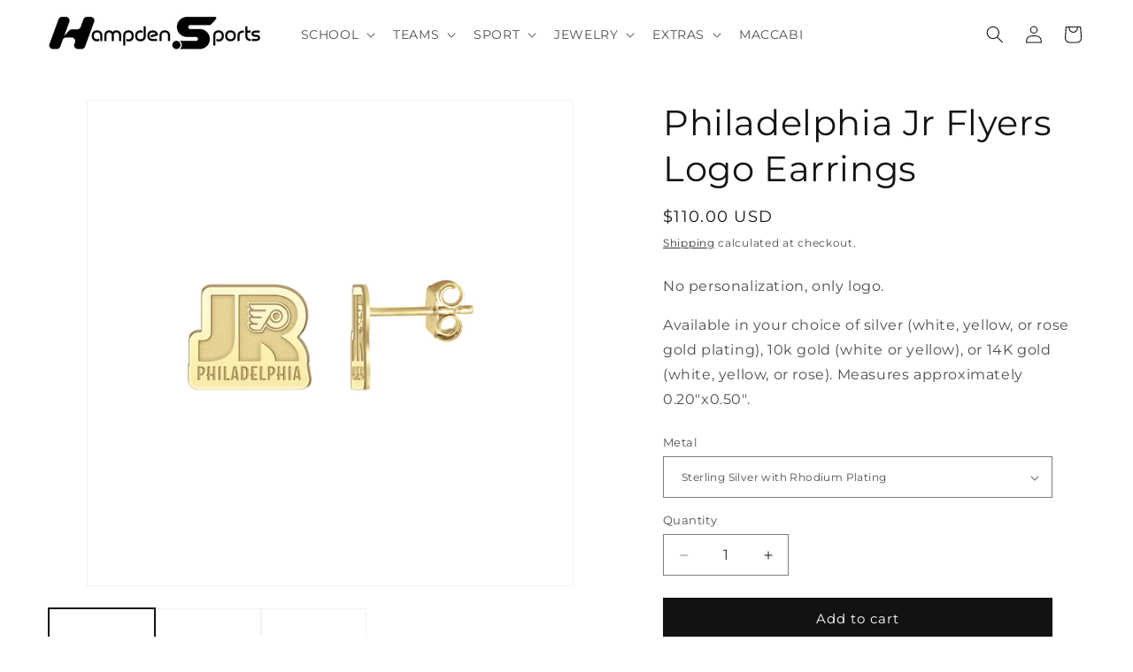

--- FILE ---
content_type: text/html; charset=utf-8
request_url: https://hampdensports.com/products/philadelphia-jr-flyers-logo-earrings
body_size: 30940
content:
<!doctype html>
<html class="js" lang="en">
  <head>
    <meta charset="utf-8">
    <meta http-equiv="X-UA-Compatible" content="IE=edge">
    <meta name="viewport" content="width=device-width,initial-scale=1">
    <meta name="theme-color" content="">
    <link rel="canonical" href="https://hampdensports.com/products/philadelphia-jr-flyers-logo-earrings"><link rel="icon" type="image/png" href="//hampdensports.com/cdn/shop/files/png-black-32.png?crop=center&height=32&v=1645744631&width=32"><link rel="preconnect" href="https://fonts.shopifycdn.com" crossorigin><title>
      Philadelphia Jr Flyers Logo Earrings
 &ndash; Hampden Sports</title>

    
      <meta name="description" content="No personalization, only logo. Available in your choice of silver (white, yellow, or rose gold plating), 10k gold (white or yellow), or 14K gold (white, yellow, or rose). Measures approximately 0.20&quot;x0.50&quot;. ">
    

    

<meta property="og:site_name" content="Hampden Sports">
<meta property="og:url" content="https://hampdensports.com/products/philadelphia-jr-flyers-logo-earrings">
<meta property="og:title" content="Philadelphia Jr Flyers Logo Earrings">
<meta property="og:type" content="product">
<meta property="og:description" content="No personalization, only logo. Available in your choice of silver (white, yellow, or rose gold plating), 10k gold (white or yellow), or 14K gold (white, yellow, or rose). Measures approximately 0.20&quot;x0.50&quot;. "><meta property="og:image" content="http://hampdensports.com/cdn/shop/products/Earrings_06_9aa87b36-d590-43eb-84b9-7bdd5998b374.png?v=1679907321">
  <meta property="og:image:secure_url" content="https://hampdensports.com/cdn/shop/products/Earrings_06_9aa87b36-d590-43eb-84b9-7bdd5998b374.png?v=1679907321">
  <meta property="og:image:width" content="1500">
  <meta property="og:image:height" content="1500"><meta property="og:price:amount" content="110.00">
  <meta property="og:price:currency" content="USD"><meta name="twitter:card" content="summary_large_image">
<meta name="twitter:title" content="Philadelphia Jr Flyers Logo Earrings">
<meta name="twitter:description" content="No personalization, only logo. Available in your choice of silver (white, yellow, or rose gold plating), 10k gold (white or yellow), or 14K gold (white, yellow, or rose). Measures approximately 0.20&quot;x0.50&quot;. ">


    <script src="//hampdensports.com/cdn/shop/t/4/assets/constants.js?v=132983761750457495441742307593" defer="defer"></script>
    <script src="//hampdensports.com/cdn/shop/t/4/assets/pubsub.js?v=25310214064522200911742307594" defer="defer"></script>
    <script src="//hampdensports.com/cdn/shop/t/4/assets/global.js?v=184345515105158409801742307593" defer="defer"></script>
    <script src="//hampdensports.com/cdn/shop/t/4/assets/details-disclosure.js?v=13653116266235556501742307593" defer="defer"></script>
    <script src="//hampdensports.com/cdn/shop/t/4/assets/details-modal.js?v=25581673532751508451742307593" defer="defer"></script>
    <script src="//hampdensports.com/cdn/shop/t/4/assets/search-form.js?v=133129549252120666541742307594" defer="defer"></script><script src="//hampdensports.com/cdn/shop/t/4/assets/animations.js?v=88693664871331136111742307593" defer="defer"></script><script>window.performance && window.performance.mark && window.performance.mark('shopify.content_for_header.start');</script><meta id="shopify-digital-wallet" name="shopify-digital-wallet" content="/62558634230/digital_wallets/dialog">
<meta name="shopify-checkout-api-token" content="6b2f9f53a0f83dd4d6388bac4cf10017">
<link rel="alternate" type="application/json+oembed" href="https://hampdensports.com/products/philadelphia-jr-flyers-logo-earrings.oembed">
<script async="async" src="/checkouts/internal/preloads.js?locale=en-US"></script>
<link rel="preconnect" href="https://shop.app" crossorigin="anonymous">
<script async="async" src="https://shop.app/checkouts/internal/preloads.js?locale=en-US&shop_id=62558634230" crossorigin="anonymous"></script>
<script id="shopify-features" type="application/json">{"accessToken":"6b2f9f53a0f83dd4d6388bac4cf10017","betas":["rich-media-storefront-analytics"],"domain":"hampdensports.com","predictiveSearch":true,"shopId":62558634230,"locale":"en"}</script>
<script>var Shopify = Shopify || {};
Shopify.shop = "hampdensports.myshopify.com";
Shopify.locale = "en";
Shopify.currency = {"active":"USD","rate":"1.0"};
Shopify.country = "US";
Shopify.theme = {"name":"Dawn - 03-18-25","id":149271707894,"schema_name":"Dawn","schema_version":"15.3.0","theme_store_id":887,"role":"main"};
Shopify.theme.handle = "null";
Shopify.theme.style = {"id":null,"handle":null};
Shopify.cdnHost = "hampdensports.com/cdn";
Shopify.routes = Shopify.routes || {};
Shopify.routes.root = "/";</script>
<script type="module">!function(o){(o.Shopify=o.Shopify||{}).modules=!0}(window);</script>
<script>!function(o){function n(){var o=[];function n(){o.push(Array.prototype.slice.apply(arguments))}return n.q=o,n}var t=o.Shopify=o.Shopify||{};t.loadFeatures=n(),t.autoloadFeatures=n()}(window);</script>
<script>
  window.ShopifyPay = window.ShopifyPay || {};
  window.ShopifyPay.apiHost = "shop.app\/pay";
  window.ShopifyPay.redirectState = null;
</script>
<script id="shop-js-analytics" type="application/json">{"pageType":"product"}</script>
<script defer="defer" async type="module" src="//hampdensports.com/cdn/shopifycloud/shop-js/modules/v2/client.init-shop-cart-sync_BT-GjEfc.en.esm.js"></script>
<script defer="defer" async type="module" src="//hampdensports.com/cdn/shopifycloud/shop-js/modules/v2/chunk.common_D58fp_Oc.esm.js"></script>
<script defer="defer" async type="module" src="//hampdensports.com/cdn/shopifycloud/shop-js/modules/v2/chunk.modal_xMitdFEc.esm.js"></script>
<script type="module">
  await import("//hampdensports.com/cdn/shopifycloud/shop-js/modules/v2/client.init-shop-cart-sync_BT-GjEfc.en.esm.js");
await import("//hampdensports.com/cdn/shopifycloud/shop-js/modules/v2/chunk.common_D58fp_Oc.esm.js");
await import("//hampdensports.com/cdn/shopifycloud/shop-js/modules/v2/chunk.modal_xMitdFEc.esm.js");

  window.Shopify.SignInWithShop?.initShopCartSync?.({"fedCMEnabled":true,"windoidEnabled":true});

</script>
<script>
  window.Shopify = window.Shopify || {};
  if (!window.Shopify.featureAssets) window.Shopify.featureAssets = {};
  window.Shopify.featureAssets['shop-js'] = {"shop-cart-sync":["modules/v2/client.shop-cart-sync_DZOKe7Ll.en.esm.js","modules/v2/chunk.common_D58fp_Oc.esm.js","modules/v2/chunk.modal_xMitdFEc.esm.js"],"init-fed-cm":["modules/v2/client.init-fed-cm_B6oLuCjv.en.esm.js","modules/v2/chunk.common_D58fp_Oc.esm.js","modules/v2/chunk.modal_xMitdFEc.esm.js"],"shop-cash-offers":["modules/v2/client.shop-cash-offers_D2sdYoxE.en.esm.js","modules/v2/chunk.common_D58fp_Oc.esm.js","modules/v2/chunk.modal_xMitdFEc.esm.js"],"shop-login-button":["modules/v2/client.shop-login-button_QeVjl5Y3.en.esm.js","modules/v2/chunk.common_D58fp_Oc.esm.js","modules/v2/chunk.modal_xMitdFEc.esm.js"],"pay-button":["modules/v2/client.pay-button_DXTOsIq6.en.esm.js","modules/v2/chunk.common_D58fp_Oc.esm.js","modules/v2/chunk.modal_xMitdFEc.esm.js"],"shop-button":["modules/v2/client.shop-button_DQZHx9pm.en.esm.js","modules/v2/chunk.common_D58fp_Oc.esm.js","modules/v2/chunk.modal_xMitdFEc.esm.js"],"avatar":["modules/v2/client.avatar_BTnouDA3.en.esm.js"],"init-windoid":["modules/v2/client.init-windoid_CR1B-cfM.en.esm.js","modules/v2/chunk.common_D58fp_Oc.esm.js","modules/v2/chunk.modal_xMitdFEc.esm.js"],"init-shop-for-new-customer-accounts":["modules/v2/client.init-shop-for-new-customer-accounts_C_vY_xzh.en.esm.js","modules/v2/client.shop-login-button_QeVjl5Y3.en.esm.js","modules/v2/chunk.common_D58fp_Oc.esm.js","modules/v2/chunk.modal_xMitdFEc.esm.js"],"init-shop-email-lookup-coordinator":["modules/v2/client.init-shop-email-lookup-coordinator_BI7n9ZSv.en.esm.js","modules/v2/chunk.common_D58fp_Oc.esm.js","modules/v2/chunk.modal_xMitdFEc.esm.js"],"init-shop-cart-sync":["modules/v2/client.init-shop-cart-sync_BT-GjEfc.en.esm.js","modules/v2/chunk.common_D58fp_Oc.esm.js","modules/v2/chunk.modal_xMitdFEc.esm.js"],"shop-toast-manager":["modules/v2/client.shop-toast-manager_DiYdP3xc.en.esm.js","modules/v2/chunk.common_D58fp_Oc.esm.js","modules/v2/chunk.modal_xMitdFEc.esm.js"],"init-customer-accounts":["modules/v2/client.init-customer-accounts_D9ZNqS-Q.en.esm.js","modules/v2/client.shop-login-button_QeVjl5Y3.en.esm.js","modules/v2/chunk.common_D58fp_Oc.esm.js","modules/v2/chunk.modal_xMitdFEc.esm.js"],"init-customer-accounts-sign-up":["modules/v2/client.init-customer-accounts-sign-up_iGw4briv.en.esm.js","modules/v2/client.shop-login-button_QeVjl5Y3.en.esm.js","modules/v2/chunk.common_D58fp_Oc.esm.js","modules/v2/chunk.modal_xMitdFEc.esm.js"],"shop-follow-button":["modules/v2/client.shop-follow-button_CqMgW2wH.en.esm.js","modules/v2/chunk.common_D58fp_Oc.esm.js","modules/v2/chunk.modal_xMitdFEc.esm.js"],"checkout-modal":["modules/v2/client.checkout-modal_xHeaAweL.en.esm.js","modules/v2/chunk.common_D58fp_Oc.esm.js","modules/v2/chunk.modal_xMitdFEc.esm.js"],"shop-login":["modules/v2/client.shop-login_D91U-Q7h.en.esm.js","modules/v2/chunk.common_D58fp_Oc.esm.js","modules/v2/chunk.modal_xMitdFEc.esm.js"],"lead-capture":["modules/v2/client.lead-capture_BJmE1dJe.en.esm.js","modules/v2/chunk.common_D58fp_Oc.esm.js","modules/v2/chunk.modal_xMitdFEc.esm.js"],"payment-terms":["modules/v2/client.payment-terms_Ci9AEqFq.en.esm.js","modules/v2/chunk.common_D58fp_Oc.esm.js","modules/v2/chunk.modal_xMitdFEc.esm.js"]};
</script>
<script>(function() {
  var isLoaded = false;
  function asyncLoad() {
    if (isLoaded) return;
    isLoaded = true;
    var urls = ["https:\/\/shy.elfsight.com\/p\/platform.js?shop=hampdensports.myshopify.com"];
    for (var i = 0; i < urls.length; i++) {
      var s = document.createElement('script');
      s.type = 'text/javascript';
      s.async = true;
      s.src = urls[i];
      var x = document.getElementsByTagName('script')[0];
      x.parentNode.insertBefore(s, x);
    }
  };
  if(window.attachEvent) {
    window.attachEvent('onload', asyncLoad);
  } else {
    window.addEventListener('load', asyncLoad, false);
  }
})();</script>
<script id="__st">var __st={"a":62558634230,"offset":-21600,"reqid":"976bff6c-38b8-40a3-96a2-aa8d779d6157-1769095270","pageurl":"hampdensports.com\/products\/philadelphia-jr-flyers-logo-earrings","u":"942f4e69bc7d","p":"product","rtyp":"product","rid":7988820410614};</script>
<script>window.ShopifyPaypalV4VisibilityTracking = true;</script>
<script id="captcha-bootstrap">!function(){'use strict';const t='contact',e='account',n='new_comment',o=[[t,t],['blogs',n],['comments',n],[t,'customer']],c=[[e,'customer_login'],[e,'guest_login'],[e,'recover_customer_password'],[e,'create_customer']],r=t=>t.map((([t,e])=>`form[action*='/${t}']:not([data-nocaptcha='true']) input[name='form_type'][value='${e}']`)).join(','),a=t=>()=>t?[...document.querySelectorAll(t)].map((t=>t.form)):[];function s(){const t=[...o],e=r(t);return a(e)}const i='password',u='form_key',d=['recaptcha-v3-token','g-recaptcha-response','h-captcha-response',i],f=()=>{try{return window.sessionStorage}catch{return}},m='__shopify_v',_=t=>t.elements[u];function p(t,e,n=!1){try{const o=window.sessionStorage,c=JSON.parse(o.getItem(e)),{data:r}=function(t){const{data:e,action:n}=t;return t[m]||n?{data:e,action:n}:{data:t,action:n}}(c);for(const[e,n]of Object.entries(r))t.elements[e]&&(t.elements[e].value=n);n&&o.removeItem(e)}catch(o){console.error('form repopulation failed',{error:o})}}const l='form_type',E='cptcha';function T(t){t.dataset[E]=!0}const w=window,h=w.document,L='Shopify',v='ce_forms',y='captcha';let A=!1;((t,e)=>{const n=(g='f06e6c50-85a8-45c8-87d0-21a2b65856fe',I='https://cdn.shopify.com/shopifycloud/storefront-forms-hcaptcha/ce_storefront_forms_captcha_hcaptcha.v1.5.2.iife.js',D={infoText:'Protected by hCaptcha',privacyText:'Privacy',termsText:'Terms'},(t,e,n)=>{const o=w[L][v],c=o.bindForm;if(c)return c(t,g,e,D).then(n);var r;o.q.push([[t,g,e,D],n]),r=I,A||(h.body.append(Object.assign(h.createElement('script'),{id:'captcha-provider',async:!0,src:r})),A=!0)});var g,I,D;w[L]=w[L]||{},w[L][v]=w[L][v]||{},w[L][v].q=[],w[L][y]=w[L][y]||{},w[L][y].protect=function(t,e){n(t,void 0,e),T(t)},Object.freeze(w[L][y]),function(t,e,n,w,h,L){const[v,y,A,g]=function(t,e,n){const i=e?o:[],u=t?c:[],d=[...i,...u],f=r(d),m=r(i),_=r(d.filter((([t,e])=>n.includes(e))));return[a(f),a(m),a(_),s()]}(w,h,L),I=t=>{const e=t.target;return e instanceof HTMLFormElement?e:e&&e.form},D=t=>v().includes(t);t.addEventListener('submit',(t=>{const e=I(t);if(!e)return;const n=D(e)&&!e.dataset.hcaptchaBound&&!e.dataset.recaptchaBound,o=_(e),c=g().includes(e)&&(!o||!o.value);(n||c)&&t.preventDefault(),c&&!n&&(function(t){try{if(!f())return;!function(t){const e=f();if(!e)return;const n=_(t);if(!n)return;const o=n.value;o&&e.removeItem(o)}(t);const e=Array.from(Array(32),(()=>Math.random().toString(36)[2])).join('');!function(t,e){_(t)||t.append(Object.assign(document.createElement('input'),{type:'hidden',name:u})),t.elements[u].value=e}(t,e),function(t,e){const n=f();if(!n)return;const o=[...t.querySelectorAll(`input[type='${i}']`)].map((({name:t})=>t)),c=[...d,...o],r={};for(const[a,s]of new FormData(t).entries())c.includes(a)||(r[a]=s);n.setItem(e,JSON.stringify({[m]:1,action:t.action,data:r}))}(t,e)}catch(e){console.error('failed to persist form',e)}}(e),e.submit())}));const S=(t,e)=>{t&&!t.dataset[E]&&(n(t,e.some((e=>e===t))),T(t))};for(const o of['focusin','change'])t.addEventListener(o,(t=>{const e=I(t);D(e)&&S(e,y())}));const B=e.get('form_key'),M=e.get(l),P=B&&M;t.addEventListener('DOMContentLoaded',(()=>{const t=y();if(P)for(const e of t)e.elements[l].value===M&&p(e,B);[...new Set([...A(),...v().filter((t=>'true'===t.dataset.shopifyCaptcha))])].forEach((e=>S(e,t)))}))}(h,new URLSearchParams(w.location.search),n,t,e,['guest_login'])})(!0,!0)}();</script>
<script integrity="sha256-4kQ18oKyAcykRKYeNunJcIwy7WH5gtpwJnB7kiuLZ1E=" data-source-attribution="shopify.loadfeatures" defer="defer" src="//hampdensports.com/cdn/shopifycloud/storefront/assets/storefront/load_feature-a0a9edcb.js" crossorigin="anonymous"></script>
<script crossorigin="anonymous" defer="defer" src="//hampdensports.com/cdn/shopifycloud/storefront/assets/shopify_pay/storefront-65b4c6d7.js?v=20250812"></script>
<script data-source-attribution="shopify.dynamic_checkout.dynamic.init">var Shopify=Shopify||{};Shopify.PaymentButton=Shopify.PaymentButton||{isStorefrontPortableWallets:!0,init:function(){window.Shopify.PaymentButton.init=function(){};var t=document.createElement("script");t.src="https://hampdensports.com/cdn/shopifycloud/portable-wallets/latest/portable-wallets.en.js",t.type="module",document.head.appendChild(t)}};
</script>
<script data-source-attribution="shopify.dynamic_checkout.buyer_consent">
  function portableWalletsHideBuyerConsent(e){var t=document.getElementById("shopify-buyer-consent"),n=document.getElementById("shopify-subscription-policy-button");t&&n&&(t.classList.add("hidden"),t.setAttribute("aria-hidden","true"),n.removeEventListener("click",e))}function portableWalletsShowBuyerConsent(e){var t=document.getElementById("shopify-buyer-consent"),n=document.getElementById("shopify-subscription-policy-button");t&&n&&(t.classList.remove("hidden"),t.removeAttribute("aria-hidden"),n.addEventListener("click",e))}window.Shopify?.PaymentButton&&(window.Shopify.PaymentButton.hideBuyerConsent=portableWalletsHideBuyerConsent,window.Shopify.PaymentButton.showBuyerConsent=portableWalletsShowBuyerConsent);
</script>
<script data-source-attribution="shopify.dynamic_checkout.cart.bootstrap">document.addEventListener("DOMContentLoaded",(function(){function t(){return document.querySelector("shopify-accelerated-checkout-cart, shopify-accelerated-checkout")}if(t())Shopify.PaymentButton.init();else{new MutationObserver((function(e,n){t()&&(Shopify.PaymentButton.init(),n.disconnect())})).observe(document.body,{childList:!0,subtree:!0})}}));
</script>
<link id="shopify-accelerated-checkout-styles" rel="stylesheet" media="screen" href="https://hampdensports.com/cdn/shopifycloud/portable-wallets/latest/accelerated-checkout-backwards-compat.css" crossorigin="anonymous">
<style id="shopify-accelerated-checkout-cart">
        #shopify-buyer-consent {
  margin-top: 1em;
  display: inline-block;
  width: 100%;
}

#shopify-buyer-consent.hidden {
  display: none;
}

#shopify-subscription-policy-button {
  background: none;
  border: none;
  padding: 0;
  text-decoration: underline;
  font-size: inherit;
  cursor: pointer;
}

#shopify-subscription-policy-button::before {
  box-shadow: none;
}

      </style>
<script id="sections-script" data-sections="header" defer="defer" src="//hampdensports.com/cdn/shop/t/4/compiled_assets/scripts.js?v=2872"></script>
<script>window.performance && window.performance.mark && window.performance.mark('shopify.content_for_header.end');</script>

    

<script>
    window.BOLD = window.BOLD || {};
        window.BOLD.options = window.BOLD.options || {};
        window.BOLD.options.settings = window.BOLD.options.settings || {};
        window.BOLD.options.settings.v1_variant_mode = window.BOLD.options.settings.v1_variant_mode || true;
        window.BOLD.options.settings.hybrid_fix_auto_insert_inputs =
        window.BOLD.options.settings.hybrid_fix_auto_insert_inputs || true;
</script>

<script>window.BOLD = window.BOLD || {};
    window.BOLD.common = window.BOLD.common || {};
    window.BOLD.common.Shopify = window.BOLD.common.Shopify || {};
    window.BOLD.common.Shopify.shop = {
      domain: 'hampdensports.com',
      permanent_domain: 'hampdensports.myshopify.com',
      url: 'https://hampdensports.com',
      secure_url: 'https://hampdensports.com',money_format: "${{amount}} USD",currency: "USD"
    };
    window.BOLD.common.Shopify.customer = {
      id: null,
      tags: null,
    };
    window.BOLD.common.Shopify.cart = {"note":null,"attributes":{},"original_total_price":0,"total_price":0,"total_discount":0,"total_weight":0.0,"item_count":0,"items":[],"requires_shipping":false,"currency":"USD","items_subtotal_price":0,"cart_level_discount_applications":[],"checkout_charge_amount":0};
    window.BOLD.common.template = 'product';window.BOLD.common.Shopify.formatMoney = function(money, format) {
        function n(t, e) {
            return "undefined" == typeof t ? e : t
        }
        function r(t, e, r, i) {
            if (e = n(e, 2),
                r = n(r, ","),
                i = n(i, "."),
            isNaN(t) || null == t)
                return 0;
            t = (t / 100).toFixed(e);
            var o = t.split(".")
                , a = o[0].replace(/(\d)(?=(\d\d\d)+(?!\d))/g, "$1" + r)
                , s = o[1] ? i + o[1] : "";
            return a + s
        }
        "string" == typeof money && (money = money.replace(".", ""));
        var i = ""
            , o = /\{\{\s*(\w+)\s*\}\}/
            , a = format || window.BOLD.common.Shopify.shop.money_format || window.Shopify.money_format || "$ {{ amount }}";
        switch (a.match(o)[1]) {
            case "amount":
                i = r(money, 2, ",", ".");
                break;
            case "amount_no_decimals":
                i = r(money, 0, ",", ".");
                break;
            case "amount_with_comma_separator":
                i = r(money, 2, ".", ",");
                break;
            case "amount_no_decimals_with_comma_separator":
                i = r(money, 0, ".", ",");
                break;
            case "amount_with_space_separator":
                i = r(money, 2, " ", ",");
                break;
            case "amount_no_decimals_with_space_separator":
                i = r(money, 0, " ", ",");
                break;
            case "amount_with_apostrophe_separator":
                i = r(money, 2, "'", ".");
                break;
        }
        return a.replace(o, i);
    };
    window.BOLD.common.Shopify.saveProduct = function (handle, product) {
      if (typeof handle === 'string' && typeof window.BOLD.common.Shopify.products[handle] === 'undefined') {
        if (typeof product === 'number') {
          window.BOLD.common.Shopify.handles[product] = handle;
          product = { id: product };
        }
        window.BOLD.common.Shopify.products[handle] = product;
      }
    };
    window.BOLD.common.Shopify.saveVariant = function (variant_id, variant) {
      if (typeof variant_id === 'number' && typeof window.BOLD.common.Shopify.variants[variant_id] === 'undefined') {
        window.BOLD.common.Shopify.variants[variant_id] = variant;
      }
    };window.BOLD.common.Shopify.products = window.BOLD.common.Shopify.products || {};
    window.BOLD.common.Shopify.variants = window.BOLD.common.Shopify.variants || {};
    window.BOLD.common.Shopify.handles = window.BOLD.common.Shopify.handles || {};window.BOLD.common.Shopify.handle = "philadelphia-jr-flyers-logo-earrings"
window.BOLD.common.Shopify.saveProduct("philadelphia-jr-flyers-logo-earrings", 7988820410614);window.BOLD.common.Shopify.saveVariant(44980217381110, { product_id: 7988820410614, product_handle: "philadelphia-jr-flyers-logo-earrings", price: 11000, group_id: '', csp_metafield: {}});window.BOLD.common.Shopify.saveVariant(44980217446646, { product_id: 7988820410614, product_handle: "philadelphia-jr-flyers-logo-earrings", price: 11000, group_id: '', csp_metafield: {}});window.BOLD.common.Shopify.saveVariant(44980217479414, { product_id: 7988820410614, product_handle: "philadelphia-jr-flyers-logo-earrings", price: 11000, group_id: '', csp_metafield: {}});window.BOLD.common.Shopify.saveVariant(44980217512182, { product_id: 7988820410614, product_handle: "philadelphia-jr-flyers-logo-earrings", price: 27500, group_id: '', csp_metafield: {}});window.BOLD.common.Shopify.saveVariant(44980217544950, { product_id: 7988820410614, product_handle: "philadelphia-jr-flyers-logo-earrings", price: 27500, group_id: '', csp_metafield: {}});window.BOLD.common.Shopify.saveVariant(44980217577718, { product_id: 7988820410614, product_handle: "philadelphia-jr-flyers-logo-earrings", price: 35000, group_id: '', csp_metafield: {}});window.BOLD.common.Shopify.saveVariant(44980217610486, { product_id: 7988820410614, product_handle: "philadelphia-jr-flyers-logo-earrings", price: 35000, group_id: '', csp_metafield: {}});window.BOLD.common.Shopify.saveVariant(44980217643254, { product_id: 7988820410614, product_handle: "philadelphia-jr-flyers-logo-earrings", price: 35000, group_id: '', csp_metafield: {}});window.BOLD.apps_installed = {"Product Options":2} || {};window.BOLD.common.Shopify.metafields = window.BOLD.common.Shopify.metafields || {};window.BOLD.common.Shopify.metafields["bold_rp"] = {};window.BOLD.common.Shopify.metafields["bold_csp_defaults"] = {};window.BOLD.common.cacheParams = window.BOLD.common.cacheParams || {};
</script>

<script>
    window.BOLD.common.cacheParams.options = 1769010754;
</script>
<link href="//hampdensports.com/cdn/shop/t/4/assets/bold-options.css?v=37697976741189413701747394817" rel="stylesheet" type="text/css" media="all" />
<script src="https://options.shopapps.site/js/options.js" type="text/javascript"></script>

    <style data-shopify>
      @font-face {
  font-family: Montserrat;
  font-weight: 400;
  font-style: normal;
  font-display: swap;
  src: url("//hampdensports.com/cdn/fonts/montserrat/montserrat_n4.81949fa0ac9fd2021e16436151e8eaa539321637.woff2") format("woff2"),
       url("//hampdensports.com/cdn/fonts/montserrat/montserrat_n4.a6c632ca7b62da89c3594789ba828388aac693fe.woff") format("woff");
}

      @font-face {
  font-family: Montserrat;
  font-weight: 700;
  font-style: normal;
  font-display: swap;
  src: url("//hampdensports.com/cdn/fonts/montserrat/montserrat_n7.3c434e22befd5c18a6b4afadb1e3d77c128c7939.woff2") format("woff2"),
       url("//hampdensports.com/cdn/fonts/montserrat/montserrat_n7.5d9fa6e2cae713c8fb539a9876489d86207fe957.woff") format("woff");
}

      @font-face {
  font-family: Montserrat;
  font-weight: 400;
  font-style: italic;
  font-display: swap;
  src: url("//hampdensports.com/cdn/fonts/montserrat/montserrat_i4.5a4ea298b4789e064f62a29aafc18d41f09ae59b.woff2") format("woff2"),
       url("//hampdensports.com/cdn/fonts/montserrat/montserrat_i4.072b5869c5e0ed5b9d2021e4c2af132e16681ad2.woff") format("woff");
}

      @font-face {
  font-family: Montserrat;
  font-weight: 700;
  font-style: italic;
  font-display: swap;
  src: url("//hampdensports.com/cdn/fonts/montserrat/montserrat_i7.a0d4a463df4f146567d871890ffb3c80408e7732.woff2") format("woff2"),
       url("//hampdensports.com/cdn/fonts/montserrat/montserrat_i7.f6ec9f2a0681acc6f8152c40921d2a4d2e1a2c78.woff") format("woff");
}

      @font-face {
  font-family: Montserrat;
  font-weight: 400;
  font-style: normal;
  font-display: swap;
  src: url("//hampdensports.com/cdn/fonts/montserrat/montserrat_n4.81949fa0ac9fd2021e16436151e8eaa539321637.woff2") format("woff2"),
       url("//hampdensports.com/cdn/fonts/montserrat/montserrat_n4.a6c632ca7b62da89c3594789ba828388aac693fe.woff") format("woff");
}


      
        :root,
        .color-scheme-1 {
          --color-background: 255,255,255;
        
          --gradient-background: #ffffff;
        

        

        --color-foreground: 18,18,18;
        --color-background-contrast: 191,191,191;
        --color-shadow: 18,18,18;
        --color-button: 18,18,18;
        --color-button-text: 255,255,255;
        --color-secondary-button: 255,255,255;
        --color-secondary-button-text: 18,18,18;
        --color-link: 18,18,18;
        --color-badge-foreground: 18,18,18;
        --color-badge-background: 255,255,255;
        --color-badge-border: 18,18,18;
        --payment-terms-background-color: rgb(255 255 255);
      }
      
        
        .color-scheme-2 {
          --color-background: 255,255,255;
        
          --gradient-background: #ffffff;
        

        

        --color-foreground: 141,141,141;
        --color-background-contrast: 191,191,191;
        --color-shadow: 2,15,76;
        --color-button: 141,141,141;
        --color-button-text: 141,141,141;
        --color-secondary-button: 255,255,255;
        --color-secondary-button-text: 2,15,76;
        --color-link: 2,15,76;
        --color-badge-foreground: 141,141,141;
        --color-badge-background: 255,255,255;
        --color-badge-border: 141,141,141;
        --payment-terms-background-color: rgb(255 255 255);
      }
      
        
        .color-scheme-3 {
          --color-background: 36,40,51;
        
          --gradient-background: #242833;
        

        

        --color-foreground: 255,255,255;
        --color-background-contrast: 47,52,66;
        --color-shadow: 18,18,18;
        --color-button: 255,255,255;
        --color-button-text: 0,0,0;
        --color-secondary-button: 36,40,51;
        --color-secondary-button-text: 255,255,255;
        --color-link: 255,255,255;
        --color-badge-foreground: 255,255,255;
        --color-badge-background: 36,40,51;
        --color-badge-border: 255,255,255;
        --payment-terms-background-color: rgb(36 40 51);
      }
      
        
        .color-scheme-4 {
          --color-background: 105,6,4;
        
          --gradient-background: #690604;
        

        

        --color-foreground: 255,255,255;
        --color-background-contrast: 130,7,5;
        --color-shadow: 18,18,18;
        --color-button: 255,255,255;
        --color-button-text: 105,6,4;
        --color-secondary-button: 105,6,4;
        --color-secondary-button-text: 255,255,255;
        --color-link: 255,255,255;
        --color-badge-foreground: 255,255,255;
        --color-badge-background: 105,6,4;
        --color-badge-border: 255,255,255;
        --payment-terms-background-color: rgb(105 6 4);
      }
      
        
        .color-scheme-5 {
          --color-background: 2,15,76;
        
          --gradient-background: #020f4c;
        

        

        --color-foreground: 255,255,255;
        --color-background-contrast: 83,112,250;
        --color-shadow: 18,18,18;
        --color-button: 255,255,255;
        --color-button-text: 2,15,76;
        --color-secondary-button: 2,15,76;
        --color-secondary-button-text: 255,255,255;
        --color-link: 255,255,255;
        --color-badge-foreground: 255,255,255;
        --color-badge-background: 2,15,76;
        --color-badge-border: 255,255,255;
        --payment-terms-background-color: rgb(2 15 76);
      }
      

      body, .color-scheme-1, .color-scheme-2, .color-scheme-3, .color-scheme-4, .color-scheme-5 {
        color: rgba(var(--color-foreground), 0.75);
        background-color: rgb(var(--color-background));
      }

      :root {
        --font-body-family: Montserrat, sans-serif;
        --font-body-style: normal;
        --font-body-weight: 400;
        --font-body-weight-bold: 700;

        --font-heading-family: Montserrat, sans-serif;
        --font-heading-style: normal;
        --font-heading-weight: 400;

        --font-body-scale: 1.0;
        --font-heading-scale: 1.0;

        --media-padding: px;
        --media-border-opacity: 0.05;
        --media-border-width: 1px;
        --media-radius: 0px;
        --media-shadow-opacity: 0.0;
        --media-shadow-horizontal-offset: 0px;
        --media-shadow-vertical-offset: -40px;
        --media-shadow-blur-radius: 0px;
        --media-shadow-visible: 0;

        --page-width: 160rem;
        --page-width-margin: 0rem;

        --product-card-image-padding: 0.0rem;
        --product-card-corner-radius: 0.0rem;
        --product-card-text-alignment: left;
        --product-card-border-width: 0.0rem;
        --product-card-border-opacity: 0.0;
        --product-card-shadow-opacity: 0.1;
        --product-card-shadow-visible: 1;
        --product-card-shadow-horizontal-offset: 0.0rem;
        --product-card-shadow-vertical-offset: 0.0rem;
        --product-card-shadow-blur-radius: 0.0rem;

        --collection-card-image-padding: 0.0rem;
        --collection-card-corner-radius: 0.0rem;
        --collection-card-text-alignment: left;
        --collection-card-border-width: 0.0rem;
        --collection-card-border-opacity: 0.0;
        --collection-card-shadow-opacity: 0.1;
        --collection-card-shadow-visible: 1;
        --collection-card-shadow-horizontal-offset: 0.0rem;
        --collection-card-shadow-vertical-offset: 0.0rem;
        --collection-card-shadow-blur-radius: 0.0rem;

        --blog-card-image-padding: 0.0rem;
        --blog-card-corner-radius: 0.0rem;
        --blog-card-text-alignment: left;
        --blog-card-border-width: 0.0rem;
        --blog-card-border-opacity: 0.0;
        --blog-card-shadow-opacity: 0.1;
        --blog-card-shadow-visible: 1;
        --blog-card-shadow-horizontal-offset: 0.0rem;
        --blog-card-shadow-vertical-offset: 0.0rem;
        --blog-card-shadow-blur-radius: 0.0rem;

        --badge-corner-radius: 4.0rem;

        --popup-border-width: 1px;
        --popup-border-opacity: 0.1;
        --popup-corner-radius: 0px;
        --popup-shadow-opacity: 0.0;
        --popup-shadow-horizontal-offset: 0px;
        --popup-shadow-vertical-offset: 0px;
        --popup-shadow-blur-radius: 0px;

        --drawer-border-width: 1px;
        --drawer-border-opacity: 0.1;
        --drawer-shadow-opacity: 0.0;
        --drawer-shadow-horizontal-offset: 0px;
        --drawer-shadow-vertical-offset: 0px;
        --drawer-shadow-blur-radius: 0px;

        --spacing-sections-desktop: 0px;
        --spacing-sections-mobile: 0px;

        --grid-desktop-vertical-spacing: 8px;
        --grid-desktop-horizontal-spacing: 8px;
        --grid-mobile-vertical-spacing: 4px;
        --grid-mobile-horizontal-spacing: 4px;

        --text-boxes-border-opacity: 0.0;
        --text-boxes-border-width: 0px;
        --text-boxes-radius: 0px;
        --text-boxes-shadow-opacity: 0.0;
        --text-boxes-shadow-visible: 0;
        --text-boxes-shadow-horizontal-offset: 0px;
        --text-boxes-shadow-vertical-offset: 0px;
        --text-boxes-shadow-blur-radius: 0px;

        --buttons-radius: 0px;
        --buttons-radius-outset: 0px;
        --buttons-border-width: 1px;
        --buttons-border-opacity: 1.0;
        --buttons-shadow-opacity: 0.0;
        --buttons-shadow-visible: 0;
        --buttons-shadow-horizontal-offset: 0px;
        --buttons-shadow-vertical-offset: 0px;
        --buttons-shadow-blur-radius: 0px;
        --buttons-border-offset: 0px;

        --inputs-radius: 0px;
        --inputs-border-width: 1px;
        --inputs-border-opacity: 0.55;
        --inputs-shadow-opacity: 0.0;
        --inputs-shadow-horizontal-offset: 0px;
        --inputs-margin-offset: 0px;
        --inputs-shadow-vertical-offset: 0px;
        --inputs-shadow-blur-radius: 0px;
        --inputs-radius-outset: 0px;

        --variant-pills-radius: 40px;
        --variant-pills-border-width: 1px;
        --variant-pills-border-opacity: 0.55;
        --variant-pills-shadow-opacity: 0.0;
        --variant-pills-shadow-horizontal-offset: 0px;
        --variant-pills-shadow-vertical-offset: 0px;
        --variant-pills-shadow-blur-radius: 0px;
      }

      *,
      *::before,
      *::after {
        box-sizing: inherit;
      }

      html {
        box-sizing: border-box;
        font-size: calc(var(--font-body-scale) * 62.5%);
        height: 100%;
      }

      body {
        display: grid;
        grid-template-rows: auto auto 1fr auto;
        grid-template-columns: 100%;
        min-height: 100%;
        margin: 0;
        font-size: 1.5rem;
        letter-spacing: 0.06rem;
        line-height: calc(1 + 0.8 / var(--font-body-scale));
        font-family: var(--font-body-family);
        font-style: var(--font-body-style);
        font-weight: var(--font-body-weight);
      }

      @media screen and (min-width: 750px) {
        body {
          font-size: 1.6rem;
        }
      }
    </style>

    <link href="//hampdensports.com/cdn/shop/t/4/assets/base.css?v=159841507637079171801742307592" rel="stylesheet" type="text/css" media="all" />
    <link rel="stylesheet" href="//hampdensports.com/cdn/shop/t/4/assets/component-cart-items.css?v=123238115697927560811742307593" media="print" onload="this.media='all'">
      <link rel="preload" as="font" href="//hampdensports.com/cdn/fonts/montserrat/montserrat_n4.81949fa0ac9fd2021e16436151e8eaa539321637.woff2" type="font/woff2" crossorigin>
      

      <link rel="preload" as="font" href="//hampdensports.com/cdn/fonts/montserrat/montserrat_n4.81949fa0ac9fd2021e16436151e8eaa539321637.woff2" type="font/woff2" crossorigin>
      
<link
        rel="stylesheet"
        href="//hampdensports.com/cdn/shop/t/4/assets/component-predictive-search.css?v=118923337488134913561742307593"
        media="print"
        onload="this.media='all'"
      ><script>
      if (Shopify.designMode) {
        document.documentElement.classList.add('shopify-design-mode');
      }
    </script>
  <link href="https://monorail-edge.shopifysvc.com" rel="dns-prefetch">
<script>(function(){if ("sendBeacon" in navigator && "performance" in window) {try {var session_token_from_headers = performance.getEntriesByType('navigation')[0].serverTiming.find(x => x.name == '_s').description;} catch {var session_token_from_headers = undefined;}var session_cookie_matches = document.cookie.match(/_shopify_s=([^;]*)/);var session_token_from_cookie = session_cookie_matches && session_cookie_matches.length === 2 ? session_cookie_matches[1] : "";var session_token = session_token_from_headers || session_token_from_cookie || "";function handle_abandonment_event(e) {var entries = performance.getEntries().filter(function(entry) {return /monorail-edge.shopifysvc.com/.test(entry.name);});if (!window.abandonment_tracked && entries.length === 0) {window.abandonment_tracked = true;var currentMs = Date.now();var navigation_start = performance.timing.navigationStart;var payload = {shop_id: 62558634230,url: window.location.href,navigation_start,duration: currentMs - navigation_start,session_token,page_type: "product"};window.navigator.sendBeacon("https://monorail-edge.shopifysvc.com/v1/produce", JSON.stringify({schema_id: "online_store_buyer_site_abandonment/1.1",payload: payload,metadata: {event_created_at_ms: currentMs,event_sent_at_ms: currentMs}}));}}window.addEventListener('pagehide', handle_abandonment_event);}}());</script>
<script id="web-pixels-manager-setup">(function e(e,d,r,n,o){if(void 0===o&&(o={}),!Boolean(null===(a=null===(i=window.Shopify)||void 0===i?void 0:i.analytics)||void 0===a?void 0:a.replayQueue)){var i,a;window.Shopify=window.Shopify||{};var t=window.Shopify;t.analytics=t.analytics||{};var s=t.analytics;s.replayQueue=[],s.publish=function(e,d,r){return s.replayQueue.push([e,d,r]),!0};try{self.performance.mark("wpm:start")}catch(e){}var l=function(){var e={modern:/Edge?\/(1{2}[4-9]|1[2-9]\d|[2-9]\d{2}|\d{4,})\.\d+(\.\d+|)|Firefox\/(1{2}[4-9]|1[2-9]\d|[2-9]\d{2}|\d{4,})\.\d+(\.\d+|)|Chrom(ium|e)\/(9{2}|\d{3,})\.\d+(\.\d+|)|(Maci|X1{2}).+ Version\/(15\.\d+|(1[6-9]|[2-9]\d|\d{3,})\.\d+)([,.]\d+|)( \(\w+\)|)( Mobile\/\w+|) Safari\/|Chrome.+OPR\/(9{2}|\d{3,})\.\d+\.\d+|(CPU[ +]OS|iPhone[ +]OS|CPU[ +]iPhone|CPU IPhone OS|CPU iPad OS)[ +]+(15[._]\d+|(1[6-9]|[2-9]\d|\d{3,})[._]\d+)([._]\d+|)|Android:?[ /-](13[3-9]|1[4-9]\d|[2-9]\d{2}|\d{4,})(\.\d+|)(\.\d+|)|Android.+Firefox\/(13[5-9]|1[4-9]\d|[2-9]\d{2}|\d{4,})\.\d+(\.\d+|)|Android.+Chrom(ium|e)\/(13[3-9]|1[4-9]\d|[2-9]\d{2}|\d{4,})\.\d+(\.\d+|)|SamsungBrowser\/([2-9]\d|\d{3,})\.\d+/,legacy:/Edge?\/(1[6-9]|[2-9]\d|\d{3,})\.\d+(\.\d+|)|Firefox\/(5[4-9]|[6-9]\d|\d{3,})\.\d+(\.\d+|)|Chrom(ium|e)\/(5[1-9]|[6-9]\d|\d{3,})\.\d+(\.\d+|)([\d.]+$|.*Safari\/(?![\d.]+ Edge\/[\d.]+$))|(Maci|X1{2}).+ Version\/(10\.\d+|(1[1-9]|[2-9]\d|\d{3,})\.\d+)([,.]\d+|)( \(\w+\)|)( Mobile\/\w+|) Safari\/|Chrome.+OPR\/(3[89]|[4-9]\d|\d{3,})\.\d+\.\d+|(CPU[ +]OS|iPhone[ +]OS|CPU[ +]iPhone|CPU IPhone OS|CPU iPad OS)[ +]+(10[._]\d+|(1[1-9]|[2-9]\d|\d{3,})[._]\d+)([._]\d+|)|Android:?[ /-](13[3-9]|1[4-9]\d|[2-9]\d{2}|\d{4,})(\.\d+|)(\.\d+|)|Mobile Safari.+OPR\/([89]\d|\d{3,})\.\d+\.\d+|Android.+Firefox\/(13[5-9]|1[4-9]\d|[2-9]\d{2}|\d{4,})\.\d+(\.\d+|)|Android.+Chrom(ium|e)\/(13[3-9]|1[4-9]\d|[2-9]\d{2}|\d{4,})\.\d+(\.\d+|)|Android.+(UC? ?Browser|UCWEB|U3)[ /]?(15\.([5-9]|\d{2,})|(1[6-9]|[2-9]\d|\d{3,})\.\d+)\.\d+|SamsungBrowser\/(5\.\d+|([6-9]|\d{2,})\.\d+)|Android.+MQ{2}Browser\/(14(\.(9|\d{2,})|)|(1[5-9]|[2-9]\d|\d{3,})(\.\d+|))(\.\d+|)|K[Aa][Ii]OS\/(3\.\d+|([4-9]|\d{2,})\.\d+)(\.\d+|)/},d=e.modern,r=e.legacy,n=navigator.userAgent;return n.match(d)?"modern":n.match(r)?"legacy":"unknown"}(),u="modern"===l?"modern":"legacy",c=(null!=n?n:{modern:"",legacy:""})[u],f=function(e){return[e.baseUrl,"/wpm","/b",e.hashVersion,"modern"===e.buildTarget?"m":"l",".js"].join("")}({baseUrl:d,hashVersion:r,buildTarget:u}),m=function(e){var d=e.version,r=e.bundleTarget,n=e.surface,o=e.pageUrl,i=e.monorailEndpoint;return{emit:function(e){var a=e.status,t=e.errorMsg,s=(new Date).getTime(),l=JSON.stringify({metadata:{event_sent_at_ms:s},events:[{schema_id:"web_pixels_manager_load/3.1",payload:{version:d,bundle_target:r,page_url:o,status:a,surface:n,error_msg:t},metadata:{event_created_at_ms:s}}]});if(!i)return console&&console.warn&&console.warn("[Web Pixels Manager] No Monorail endpoint provided, skipping logging."),!1;try{return self.navigator.sendBeacon.bind(self.navigator)(i,l)}catch(e){}var u=new XMLHttpRequest;try{return u.open("POST",i,!0),u.setRequestHeader("Content-Type","text/plain"),u.send(l),!0}catch(e){return console&&console.warn&&console.warn("[Web Pixels Manager] Got an unhandled error while logging to Monorail."),!1}}}}({version:r,bundleTarget:l,surface:e.surface,pageUrl:self.location.href,monorailEndpoint:e.monorailEndpoint});try{o.browserTarget=l,function(e){var d=e.src,r=e.async,n=void 0===r||r,o=e.onload,i=e.onerror,a=e.sri,t=e.scriptDataAttributes,s=void 0===t?{}:t,l=document.createElement("script"),u=document.querySelector("head"),c=document.querySelector("body");if(l.async=n,l.src=d,a&&(l.integrity=a,l.crossOrigin="anonymous"),s)for(var f in s)if(Object.prototype.hasOwnProperty.call(s,f))try{l.dataset[f]=s[f]}catch(e){}if(o&&l.addEventListener("load",o),i&&l.addEventListener("error",i),u)u.appendChild(l);else{if(!c)throw new Error("Did not find a head or body element to append the script");c.appendChild(l)}}({src:f,async:!0,onload:function(){if(!function(){var e,d;return Boolean(null===(d=null===(e=window.Shopify)||void 0===e?void 0:e.analytics)||void 0===d?void 0:d.initialized)}()){var d=window.webPixelsManager.init(e)||void 0;if(d){var r=window.Shopify.analytics;r.replayQueue.forEach((function(e){var r=e[0],n=e[1],o=e[2];d.publishCustomEvent(r,n,o)})),r.replayQueue=[],r.publish=d.publishCustomEvent,r.visitor=d.visitor,r.initialized=!0}}},onerror:function(){return m.emit({status:"failed",errorMsg:"".concat(f," has failed to load")})},sri:function(e){var d=/^sha384-[A-Za-z0-9+/=]+$/;return"string"==typeof e&&d.test(e)}(c)?c:"",scriptDataAttributes:o}),m.emit({status:"loading"})}catch(e){m.emit({status:"failed",errorMsg:(null==e?void 0:e.message)||"Unknown error"})}}})({shopId: 62558634230,storefrontBaseUrl: "https://hampdensports.com",extensionsBaseUrl: "https://extensions.shopifycdn.com/cdn/shopifycloud/web-pixels-manager",monorailEndpoint: "https://monorail-edge.shopifysvc.com/unstable/produce_batch",surface: "storefront-renderer",enabledBetaFlags: ["2dca8a86"],webPixelsConfigList: [{"id":"77103350","eventPayloadVersion":"v1","runtimeContext":"LAX","scriptVersion":"1","type":"CUSTOM","privacyPurposes":["ANALYTICS"],"name":"Google Analytics tag (migrated)"},{"id":"shopify-app-pixel","configuration":"{}","eventPayloadVersion":"v1","runtimeContext":"STRICT","scriptVersion":"0450","apiClientId":"shopify-pixel","type":"APP","privacyPurposes":["ANALYTICS","MARKETING"]},{"id":"shopify-custom-pixel","eventPayloadVersion":"v1","runtimeContext":"LAX","scriptVersion":"0450","apiClientId":"shopify-pixel","type":"CUSTOM","privacyPurposes":["ANALYTICS","MARKETING"]}],isMerchantRequest: false,initData: {"shop":{"name":"Hampden Sports","paymentSettings":{"currencyCode":"USD"},"myshopifyDomain":"hampdensports.myshopify.com","countryCode":"US","storefrontUrl":"https:\/\/hampdensports.com"},"customer":null,"cart":null,"checkout":null,"productVariants":[{"price":{"amount":110.0,"currencyCode":"USD"},"product":{"title":"Philadelphia Jr Flyers Logo Earrings","vendor":"Hampden Sports","id":"7988820410614","untranslatedTitle":"Philadelphia Jr Flyers Logo Earrings","url":"\/products\/philadelphia-jr-flyers-logo-earrings","type":"Earrings"},"id":"44980217381110","image":{"src":"\/\/hampdensports.com\/cdn\/shop\/products\/Earrings_06_9aa87b36-d590-43eb-84b9-7bdd5998b374.png?v=1679907321"},"sku":"89961E","title":"Sterling Silver with Rhodium Plating","untranslatedTitle":"Sterling Silver with Rhodium Plating"},{"price":{"amount":110.0,"currencyCode":"USD"},"product":{"title":"Philadelphia Jr Flyers Logo Earrings","vendor":"Hampden Sports","id":"7988820410614","untranslatedTitle":"Philadelphia Jr Flyers Logo Earrings","url":"\/products\/philadelphia-jr-flyers-logo-earrings","type":"Earrings"},"id":"44980217446646","image":{"src":"\/\/hampdensports.com\/cdn\/shop\/products\/Earrings_06_9aa87b36-d590-43eb-84b9-7bdd5998b374.png?v=1679907321"},"sku":"89961E","title":"Sterling Silver with Yellow Gold Plating","untranslatedTitle":"Sterling Silver with Yellow Gold Plating"},{"price":{"amount":110.0,"currencyCode":"USD"},"product":{"title":"Philadelphia Jr Flyers Logo Earrings","vendor":"Hampden Sports","id":"7988820410614","untranslatedTitle":"Philadelphia Jr Flyers Logo Earrings","url":"\/products\/philadelphia-jr-flyers-logo-earrings","type":"Earrings"},"id":"44980217479414","image":{"src":"\/\/hampdensports.com\/cdn\/shop\/products\/Earrings_06_9aa87b36-d590-43eb-84b9-7bdd5998b374.png?v=1679907321"},"sku":"89961E","title":"Sterling Silver with Rose Gold Plating","untranslatedTitle":"Sterling Silver with Rose Gold Plating"},{"price":{"amount":275.0,"currencyCode":"USD"},"product":{"title":"Philadelphia Jr Flyers Logo Earrings","vendor":"Hampden Sports","id":"7988820410614","untranslatedTitle":"Philadelphia Jr Flyers Logo Earrings","url":"\/products\/philadelphia-jr-flyers-logo-earrings","type":"Earrings"},"id":"44980217512182","image":{"src":"\/\/hampdensports.com\/cdn\/shop\/products\/Earrings_06_9aa87b36-d590-43eb-84b9-7bdd5998b374.png?v=1679907321"},"sku":"89961E","title":"10k Yellow Gold","untranslatedTitle":"10k Yellow Gold"},{"price":{"amount":275.0,"currencyCode":"USD"},"product":{"title":"Philadelphia Jr Flyers Logo Earrings","vendor":"Hampden Sports","id":"7988820410614","untranslatedTitle":"Philadelphia Jr Flyers Logo Earrings","url":"\/products\/philadelphia-jr-flyers-logo-earrings","type":"Earrings"},"id":"44980217544950","image":{"src":"\/\/hampdensports.com\/cdn\/shop\/products\/Earrings_06_9aa87b36-d590-43eb-84b9-7bdd5998b374.png?v=1679907321"},"sku":"89961E","title":"10k White Gold","untranslatedTitle":"10k White Gold"},{"price":{"amount":350.0,"currencyCode":"USD"},"product":{"title":"Philadelphia Jr Flyers Logo Earrings","vendor":"Hampden Sports","id":"7988820410614","untranslatedTitle":"Philadelphia Jr Flyers Logo Earrings","url":"\/products\/philadelphia-jr-flyers-logo-earrings","type":"Earrings"},"id":"44980217577718","image":{"src":"\/\/hampdensports.com\/cdn\/shop\/products\/Earrings_06_9aa87b36-d590-43eb-84b9-7bdd5998b374.png?v=1679907321"},"sku":"89961E","title":"14k Yellow Gold","untranslatedTitle":"14k Yellow Gold"},{"price":{"amount":350.0,"currencyCode":"USD"},"product":{"title":"Philadelphia Jr Flyers Logo Earrings","vendor":"Hampden Sports","id":"7988820410614","untranslatedTitle":"Philadelphia Jr Flyers Logo Earrings","url":"\/products\/philadelphia-jr-flyers-logo-earrings","type":"Earrings"},"id":"44980217610486","image":{"src":"\/\/hampdensports.com\/cdn\/shop\/products\/Earrings_06_9aa87b36-d590-43eb-84b9-7bdd5998b374.png?v=1679907321"},"sku":"89961E","title":"14k White Gold","untranslatedTitle":"14k White Gold"},{"price":{"amount":350.0,"currencyCode":"USD"},"product":{"title":"Philadelphia Jr Flyers Logo Earrings","vendor":"Hampden Sports","id":"7988820410614","untranslatedTitle":"Philadelphia Jr Flyers Logo Earrings","url":"\/products\/philadelphia-jr-flyers-logo-earrings","type":"Earrings"},"id":"44980217643254","image":{"src":"\/\/hampdensports.com\/cdn\/shop\/products\/Earrings_06_9aa87b36-d590-43eb-84b9-7bdd5998b374.png?v=1679907321"},"sku":"89961E","title":"14k Rose Gold","untranslatedTitle":"14k Rose Gold"}],"purchasingCompany":null},},"https://hampdensports.com/cdn","fcfee988w5aeb613cpc8e4bc33m6693e112",{"modern":"","legacy":""},{"shopId":"62558634230","storefrontBaseUrl":"https:\/\/hampdensports.com","extensionBaseUrl":"https:\/\/extensions.shopifycdn.com\/cdn\/shopifycloud\/web-pixels-manager","surface":"storefront-renderer","enabledBetaFlags":"[\"2dca8a86\"]","isMerchantRequest":"false","hashVersion":"fcfee988w5aeb613cpc8e4bc33m6693e112","publish":"custom","events":"[[\"page_viewed\",{}],[\"product_viewed\",{\"productVariant\":{\"price\":{\"amount\":110.0,\"currencyCode\":\"USD\"},\"product\":{\"title\":\"Philadelphia Jr Flyers Logo Earrings\",\"vendor\":\"Hampden Sports\",\"id\":\"7988820410614\",\"untranslatedTitle\":\"Philadelphia Jr Flyers Logo Earrings\",\"url\":\"\/products\/philadelphia-jr-flyers-logo-earrings\",\"type\":\"Earrings\"},\"id\":\"44980217381110\",\"image\":{\"src\":\"\/\/hampdensports.com\/cdn\/shop\/products\/Earrings_06_9aa87b36-d590-43eb-84b9-7bdd5998b374.png?v=1679907321\"},\"sku\":\"89961E\",\"title\":\"Sterling Silver with Rhodium Plating\",\"untranslatedTitle\":\"Sterling Silver with Rhodium Plating\"}}]]"});</script><script>
  window.ShopifyAnalytics = window.ShopifyAnalytics || {};
  window.ShopifyAnalytics.meta = window.ShopifyAnalytics.meta || {};
  window.ShopifyAnalytics.meta.currency = 'USD';
  var meta = {"product":{"id":7988820410614,"gid":"gid:\/\/shopify\/Product\/7988820410614","vendor":"Hampden Sports","type":"Earrings","handle":"philadelphia-jr-flyers-logo-earrings","variants":[{"id":44980217381110,"price":11000,"name":"Philadelphia Jr Flyers Logo Earrings - Sterling Silver with Rhodium Plating","public_title":"Sterling Silver with Rhodium Plating","sku":"89961E"},{"id":44980217446646,"price":11000,"name":"Philadelphia Jr Flyers Logo Earrings - Sterling Silver with Yellow Gold Plating","public_title":"Sterling Silver with Yellow Gold Plating","sku":"89961E"},{"id":44980217479414,"price":11000,"name":"Philadelphia Jr Flyers Logo Earrings - Sterling Silver with Rose Gold Plating","public_title":"Sterling Silver with Rose Gold Plating","sku":"89961E"},{"id":44980217512182,"price":27500,"name":"Philadelphia Jr Flyers Logo Earrings - 10k Yellow Gold","public_title":"10k Yellow Gold","sku":"89961E"},{"id":44980217544950,"price":27500,"name":"Philadelphia Jr Flyers Logo Earrings - 10k White Gold","public_title":"10k White Gold","sku":"89961E"},{"id":44980217577718,"price":35000,"name":"Philadelphia Jr Flyers Logo Earrings - 14k Yellow Gold","public_title":"14k Yellow Gold","sku":"89961E"},{"id":44980217610486,"price":35000,"name":"Philadelphia Jr Flyers Logo Earrings - 14k White Gold","public_title":"14k White Gold","sku":"89961E"},{"id":44980217643254,"price":35000,"name":"Philadelphia Jr Flyers Logo Earrings - 14k Rose Gold","public_title":"14k Rose Gold","sku":"89961E"}],"remote":false},"page":{"pageType":"product","resourceType":"product","resourceId":7988820410614,"requestId":"976bff6c-38b8-40a3-96a2-aa8d779d6157-1769095270"}};
  for (var attr in meta) {
    window.ShopifyAnalytics.meta[attr] = meta[attr];
  }
</script>
<script class="analytics">
  (function () {
    var customDocumentWrite = function(content) {
      var jquery = null;

      if (window.jQuery) {
        jquery = window.jQuery;
      } else if (window.Checkout && window.Checkout.$) {
        jquery = window.Checkout.$;
      }

      if (jquery) {
        jquery('body').append(content);
      }
    };

    var hasLoggedConversion = function(token) {
      if (token) {
        return document.cookie.indexOf('loggedConversion=' + token) !== -1;
      }
      return false;
    }

    var setCookieIfConversion = function(token) {
      if (token) {
        var twoMonthsFromNow = new Date(Date.now());
        twoMonthsFromNow.setMonth(twoMonthsFromNow.getMonth() + 2);

        document.cookie = 'loggedConversion=' + token + '; expires=' + twoMonthsFromNow;
      }
    }

    var trekkie = window.ShopifyAnalytics.lib = window.trekkie = window.trekkie || [];
    if (trekkie.integrations) {
      return;
    }
    trekkie.methods = [
      'identify',
      'page',
      'ready',
      'track',
      'trackForm',
      'trackLink'
    ];
    trekkie.factory = function(method) {
      return function() {
        var args = Array.prototype.slice.call(arguments);
        args.unshift(method);
        trekkie.push(args);
        return trekkie;
      };
    };
    for (var i = 0; i < trekkie.methods.length; i++) {
      var key = trekkie.methods[i];
      trekkie[key] = trekkie.factory(key);
    }
    trekkie.load = function(config) {
      trekkie.config = config || {};
      trekkie.config.initialDocumentCookie = document.cookie;
      var first = document.getElementsByTagName('script')[0];
      var script = document.createElement('script');
      script.type = 'text/javascript';
      script.onerror = function(e) {
        var scriptFallback = document.createElement('script');
        scriptFallback.type = 'text/javascript';
        scriptFallback.onerror = function(error) {
                var Monorail = {
      produce: function produce(monorailDomain, schemaId, payload) {
        var currentMs = new Date().getTime();
        var event = {
          schema_id: schemaId,
          payload: payload,
          metadata: {
            event_created_at_ms: currentMs,
            event_sent_at_ms: currentMs
          }
        };
        return Monorail.sendRequest("https://" + monorailDomain + "/v1/produce", JSON.stringify(event));
      },
      sendRequest: function sendRequest(endpointUrl, payload) {
        // Try the sendBeacon API
        if (window && window.navigator && typeof window.navigator.sendBeacon === 'function' && typeof window.Blob === 'function' && !Monorail.isIos12()) {
          var blobData = new window.Blob([payload], {
            type: 'text/plain'
          });

          if (window.navigator.sendBeacon(endpointUrl, blobData)) {
            return true;
          } // sendBeacon was not successful

        } // XHR beacon

        var xhr = new XMLHttpRequest();

        try {
          xhr.open('POST', endpointUrl);
          xhr.setRequestHeader('Content-Type', 'text/plain');
          xhr.send(payload);
        } catch (e) {
          console.log(e);
        }

        return false;
      },
      isIos12: function isIos12() {
        return window.navigator.userAgent.lastIndexOf('iPhone; CPU iPhone OS 12_') !== -1 || window.navigator.userAgent.lastIndexOf('iPad; CPU OS 12_') !== -1;
      }
    };
    Monorail.produce('monorail-edge.shopifysvc.com',
      'trekkie_storefront_load_errors/1.1',
      {shop_id: 62558634230,
      theme_id: 149271707894,
      app_name: "storefront",
      context_url: window.location.href,
      source_url: "//hampdensports.com/cdn/s/trekkie.storefront.1bbfab421998800ff09850b62e84b8915387986d.min.js"});

        };
        scriptFallback.async = true;
        scriptFallback.src = '//hampdensports.com/cdn/s/trekkie.storefront.1bbfab421998800ff09850b62e84b8915387986d.min.js';
        first.parentNode.insertBefore(scriptFallback, first);
      };
      script.async = true;
      script.src = '//hampdensports.com/cdn/s/trekkie.storefront.1bbfab421998800ff09850b62e84b8915387986d.min.js';
      first.parentNode.insertBefore(script, first);
    };
    trekkie.load(
      {"Trekkie":{"appName":"storefront","development":false,"defaultAttributes":{"shopId":62558634230,"isMerchantRequest":null,"themeId":149271707894,"themeCityHash":"13110202870037465037","contentLanguage":"en","currency":"USD","eventMetadataId":"f53ea6e0-f44d-426f-a308-7df0ac9bd095"},"isServerSideCookieWritingEnabled":true,"monorailRegion":"shop_domain","enabledBetaFlags":["65f19447"]},"Session Attribution":{},"S2S":{"facebookCapiEnabled":false,"source":"trekkie-storefront-renderer","apiClientId":580111}}
    );

    var loaded = false;
    trekkie.ready(function() {
      if (loaded) return;
      loaded = true;

      window.ShopifyAnalytics.lib = window.trekkie;

      var originalDocumentWrite = document.write;
      document.write = customDocumentWrite;
      try { window.ShopifyAnalytics.merchantGoogleAnalytics.call(this); } catch(error) {};
      document.write = originalDocumentWrite;

      window.ShopifyAnalytics.lib.page(null,{"pageType":"product","resourceType":"product","resourceId":7988820410614,"requestId":"976bff6c-38b8-40a3-96a2-aa8d779d6157-1769095270","shopifyEmitted":true});

      var match = window.location.pathname.match(/checkouts\/(.+)\/(thank_you|post_purchase)/)
      var token = match? match[1]: undefined;
      if (!hasLoggedConversion(token)) {
        setCookieIfConversion(token);
        window.ShopifyAnalytics.lib.track("Viewed Product",{"currency":"USD","variantId":44980217381110,"productId":7988820410614,"productGid":"gid:\/\/shopify\/Product\/7988820410614","name":"Philadelphia Jr Flyers Logo Earrings - Sterling Silver with Rhodium Plating","price":"110.00","sku":"89961E","brand":"Hampden Sports","variant":"Sterling Silver with Rhodium Plating","category":"Earrings","nonInteraction":true,"remote":false},undefined,undefined,{"shopifyEmitted":true});
      window.ShopifyAnalytics.lib.track("monorail:\/\/trekkie_storefront_viewed_product\/1.1",{"currency":"USD","variantId":44980217381110,"productId":7988820410614,"productGid":"gid:\/\/shopify\/Product\/7988820410614","name":"Philadelphia Jr Flyers Logo Earrings - Sterling Silver with Rhodium Plating","price":"110.00","sku":"89961E","brand":"Hampden Sports","variant":"Sterling Silver with Rhodium Plating","category":"Earrings","nonInteraction":true,"remote":false,"referer":"https:\/\/hampdensports.com\/products\/philadelphia-jr-flyers-logo-earrings"});
      }
    });


        var eventsListenerScript = document.createElement('script');
        eventsListenerScript.async = true;
        eventsListenerScript.src = "//hampdensports.com/cdn/shopifycloud/storefront/assets/shop_events_listener-3da45d37.js";
        document.getElementsByTagName('head')[0].appendChild(eventsListenerScript);

})();</script>
  <script>
  if (!window.ga || (window.ga && typeof window.ga !== 'function')) {
    window.ga = function ga() {
      (window.ga.q = window.ga.q || []).push(arguments);
      if (window.Shopify && window.Shopify.analytics && typeof window.Shopify.analytics.publish === 'function') {
        window.Shopify.analytics.publish("ga_stub_called", {}, {sendTo: "google_osp_migration"});
      }
      console.error("Shopify's Google Analytics stub called with:", Array.from(arguments), "\nSee https://help.shopify.com/manual/promoting-marketing/pixels/pixel-migration#google for more information.");
    };
    if (window.Shopify && window.Shopify.analytics && typeof window.Shopify.analytics.publish === 'function') {
      window.Shopify.analytics.publish("ga_stub_initialized", {}, {sendTo: "google_osp_migration"});
    }
  }
</script>
<script
  defer
  src="https://hampdensports.com/cdn/shopifycloud/perf-kit/shopify-perf-kit-3.0.4.min.js"
  data-application="storefront-renderer"
  data-shop-id="62558634230"
  data-render-region="gcp-us-central1"
  data-page-type="product"
  data-theme-instance-id="149271707894"
  data-theme-name="Dawn"
  data-theme-version="15.3.0"
  data-monorail-region="shop_domain"
  data-resource-timing-sampling-rate="10"
  data-shs="true"
  data-shs-beacon="true"
  data-shs-export-with-fetch="true"
  data-shs-logs-sample-rate="1"
  data-shs-beacon-endpoint="https://hampdensports.com/api/collect"
></script>
</head>

  <body class="gradient animate--hover-default">
    <a class="skip-to-content-link button visually-hidden" href="#MainContent">
      Skip to content
    </a><!-- BEGIN sections: header-group -->
<div id="shopify-section-sections--19257855672566__announcement-bar" class="shopify-section shopify-section-group-header-group announcement-bar-section"><link href="//hampdensports.com/cdn/shop/t/4/assets/component-slideshow.css?v=17933591812325749411742307593" rel="stylesheet" type="text/css" media="all" />
<link href="//hampdensports.com/cdn/shop/t/4/assets/component-slider.css?v=14039311878856620671742307593" rel="stylesheet" type="text/css" media="all" />


<div
  class="utility-bar color-scheme-5 gradient"
>
  <div class="page-width utility-bar__grid"><div class="localization-wrapper">
</div>
  </div>
</div>


</div><div id="shopify-section-sections--19257855672566__header" class="shopify-section shopify-section-group-header-group section-header"><link rel="stylesheet" href="//hampdensports.com/cdn/shop/t/4/assets/component-list-menu.css?v=151968516119678728991742307593" media="print" onload="this.media='all'">
<link rel="stylesheet" href="//hampdensports.com/cdn/shop/t/4/assets/component-search.css?v=165164710990765432851742307593" media="print" onload="this.media='all'">
<link rel="stylesheet" href="//hampdensports.com/cdn/shop/t/4/assets/component-menu-drawer.css?v=147478906057189667651742307593" media="print" onload="this.media='all'">
<link
  rel="stylesheet"
  href="//hampdensports.com/cdn/shop/t/4/assets/component-cart-notification.css?v=54116361853792938221742307593"
  media="print"
  onload="this.media='all'"
><link rel="stylesheet" href="//hampdensports.com/cdn/shop/t/4/assets/component-price.css?v=70172745017360139101742307593" media="print" onload="this.media='all'"><link rel="stylesheet" href="//hampdensports.com/cdn/shop/t/4/assets/component-mega-menu.css?v=10110889665867715061742307593" media="print" onload="this.media='all'"><style>
  header-drawer {
    justify-self: start;
    margin-left: -1.2rem;
  }.scrolled-past-header .header__heading-logo-wrapper {
      width: 75%;
    }@media screen and (min-width: 990px) {
      header-drawer {
        display: none;
      }
    }.menu-drawer-container {
    display: flex;
  }

  .list-menu {
    list-style: none;
    padding: 0;
    margin: 0;
  }

  .list-menu--inline {
    display: inline-flex;
    flex-wrap: wrap;
  }

  summary.list-menu__item {
    padding-right: 2.7rem;
  }

  .list-menu__item {
    display: flex;
    align-items: center;
    line-height: calc(1 + 0.3 / var(--font-body-scale));
  }

  .list-menu__item--link {
    text-decoration: none;
    padding-bottom: 1rem;
    padding-top: 1rem;
    line-height: calc(1 + 0.8 / var(--font-body-scale));
  }

  @media screen and (min-width: 750px) {
    .list-menu__item--link {
      padding-bottom: 0.5rem;
      padding-top: 0.5rem;
    }
  }
</style><style data-shopify>.header {
    padding: 2px 3rem 2px 3rem;
  }

  .section-header {
    position: sticky; /* This is for fixing a Safari z-index issue. PR #2147 */
    margin-bottom: 0px;
  }

  @media screen and (min-width: 750px) {
    .section-header {
      margin-bottom: 0px;
    }
  }

  @media screen and (min-width: 990px) {
    .header {
      padding-top: 4px;
      padding-bottom: 4px;
    }
  }</style><script src="//hampdensports.com/cdn/shop/t/4/assets/cart-notification.js?v=172228510085652268691747394900" defer="defer"></script>

<sticky-header
  
    data-sticky-type="reduce-logo-size"
  
  class="header-wrapper color-scheme-1 gradient"
><header class="header header--middle-left header--mobile-center page-width header--has-menu header--has-account">

<header-drawer data-breakpoint="tablet">
  <details id="Details-menu-drawer-container" class="menu-drawer-container">
    <summary
      class="header__icon header__icon--menu header__icon--summary link focus-inset"
      aria-label="Menu"
    >
      <span><svg xmlns="http://www.w3.org/2000/svg" fill="none" class="icon icon-hamburger" viewBox="0 0 18 16"><path fill="currentColor" d="M1 .5a.5.5 0 1 0 0 1h15.71a.5.5 0 0 0 0-1zM.5 8a.5.5 0 0 1 .5-.5h15.71a.5.5 0 0 1 0 1H1A.5.5 0 0 1 .5 8m0 7a.5.5 0 0 1 .5-.5h15.71a.5.5 0 0 1 0 1H1a.5.5 0 0 1-.5-.5"/></svg>
<svg xmlns="http://www.w3.org/2000/svg" fill="none" class="icon icon-close" viewBox="0 0 18 17"><path fill="currentColor" d="M.865 15.978a.5.5 0 0 0 .707.707l7.433-7.431 7.579 7.282a.501.501 0 0 0 .846-.37.5.5 0 0 0-.153-.351L9.712 8.546l7.417-7.416a.5.5 0 1 0-.707-.708L8.991 7.853 1.413.573a.5.5 0 1 0-.693.72l7.563 7.268z"/></svg>
</span>
    </summary>
    <div id="menu-drawer" class="gradient menu-drawer motion-reduce color-scheme-1">
      <div class="menu-drawer__inner-container">
        <div class="menu-drawer__navigation-container">
          <nav class="menu-drawer__navigation">
            <ul class="menu-drawer__menu has-submenu list-menu" role="list"><li><details id="Details-menu-drawer-menu-item-1">
                      <summary
                        id="HeaderDrawer-school"
                        class="menu-drawer__menu-item list-menu__item link link--text focus-inset"
                      >
                        SCHOOL
                        <span class="svg-wrapper"><svg xmlns="http://www.w3.org/2000/svg" fill="none" class="icon icon-arrow" viewBox="0 0 14 10"><path fill="currentColor" fill-rule="evenodd" d="M8.537.808a.5.5 0 0 1 .817-.162l4 4a.5.5 0 0 1 0 .708l-4 4a.5.5 0 1 1-.708-.708L11.793 5.5H1a.5.5 0 0 1 0-1h10.793L8.646 1.354a.5.5 0 0 1-.109-.546" clip-rule="evenodd"/></svg>
</span>
                        <span class="svg-wrapper"><svg class="icon icon-caret" viewBox="0 0 10 6"><path fill="currentColor" fill-rule="evenodd" d="M9.354.646a.5.5 0 0 0-.708 0L5 4.293 1.354.646a.5.5 0 0 0-.708.708l4 4a.5.5 0 0 0 .708 0l4-4a.5.5 0 0 0 0-.708" clip-rule="evenodd"/></svg>
</span>
                      </summary>
                      <div
                        id="link-school"
                        class="menu-drawer__submenu has-submenu gradient motion-reduce"
                        tabindex="-1"
                      >
                        <div class="menu-drawer__inner-submenu">
                          <button class="menu-drawer__close-button link link--text focus-inset" aria-expanded="true">
                            <span class="svg-wrapper"><svg xmlns="http://www.w3.org/2000/svg" fill="none" class="icon icon-arrow" viewBox="0 0 14 10"><path fill="currentColor" fill-rule="evenodd" d="M8.537.808a.5.5 0 0 1 .817-.162l4 4a.5.5 0 0 1 0 .708l-4 4a.5.5 0 1 1-.708-.708L11.793 5.5H1a.5.5 0 0 1 0-1h10.793L8.646 1.354a.5.5 0 0 1-.109-.546" clip-rule="evenodd"/></svg>
</span>
                            SCHOOL
                          </button>
                          <ul class="menu-drawer__menu list-menu" role="list" tabindex="-1"><li><a
                                    id="HeaderDrawer-school-castilleja"
                                    href="/collections/castilleja"
                                    class="menu-drawer__menu-item link link--text list-menu__item focus-inset"
                                    
                                  >
                                    Castilleja
                                  </a></li><li><a
                                    id="HeaderDrawer-school-depaul-college-prep"
                                    href="/collections/depaul-college-prep"
                                    class="menu-drawer__menu-item link link--text list-menu__item focus-inset"
                                    
                                  >
                                    DePaul College Prep
                                  </a></li><li><a
                                    id="HeaderDrawer-school-fenwick"
                                    href="/collections/fenwick"
                                    class="menu-drawer__menu-item link link--text list-menu__item focus-inset"
                                    
                                  >
                                    Fenwick
                                  </a></li><li><a
                                    id="HeaderDrawer-school-gilmour-academy"
                                    href="/collections/gilmour-academy"
                                    class="menu-drawer__menu-item link link--text list-menu__item focus-inset"
                                    
                                  >
                                    Gilmour Academy
                                  </a></li><li><a
                                    id="HeaderDrawer-school-josephinum-academy"
                                    href="/collections/josephinum-academy"
                                    class="menu-drawer__menu-item link link--text list-menu__item focus-inset"
                                    
                                  >
                                    Josephinum Academy
                                  </a></li><li><a
                                    id="HeaderDrawer-school-loyola-academy"
                                    href="/collections/loyola-academy"
                                    class="menu-drawer__menu-item link link--text list-menu__item focus-inset"
                                    
                                  >
                                    Loyola Academy
                                  </a></li><li><a
                                    id="HeaderDrawer-school-regina-dominican"
                                    href="/collections/regina-dominican-high-school"
                                    class="menu-drawer__menu-item link link--text list-menu__item focus-inset"
                                    
                                  >
                                    Regina Dominican
                                  </a></li><li><a
                                    id="HeaderDrawer-school-resurrection-college-prep"
                                    href="/collections/resurrection-college-prep"
                                    class="menu-drawer__menu-item link link--text list-menu__item focus-inset"
                                    
                                  >
                                    Resurrection College Prep
                                  </a></li><li><a
                                    id="HeaderDrawer-school-st-ignatius-college-prep"
                                    href="/collections/st-ignatius-college-prep"
                                    class="menu-drawer__menu-item link link--text list-menu__item focus-inset"
                                    
                                  >
                                    St. Ignatius College Prep
                                  </a></li><li><a
                                    id="HeaderDrawer-school-villa-victoria-academy"
                                    href="/collections/villa-victoria-academy"
                                    class="menu-drawer__menu-item link link--text list-menu__item focus-inset"
                                    
                                  >
                                    Villa Victoria Academy
                                  </a></li><li><a
                                    id="HeaderDrawer-school-woodlands-academy"
                                    href="/collections/woodlands-academy"
                                    class="menu-drawer__menu-item link link--text list-menu__item focus-inset"
                                    
                                  >
                                    Woodlands Academy
                                  </a></li></ul>
                        </div>
                      </div>
                    </details></li><li><details id="Details-menu-drawer-menu-item-2">
                      <summary
                        id="HeaderDrawer-teams"
                        class="menu-drawer__menu-item list-menu__item link link--text focus-inset"
                      >
                        TEAMS
                        <span class="svg-wrapper"><svg xmlns="http://www.w3.org/2000/svg" fill="none" class="icon icon-arrow" viewBox="0 0 14 10"><path fill="currentColor" fill-rule="evenodd" d="M8.537.808a.5.5 0 0 1 .817-.162l4 4a.5.5 0 0 1 0 .708l-4 4a.5.5 0 1 1-.708-.708L11.793 5.5H1a.5.5 0 0 1 0-1h10.793L8.646 1.354a.5.5 0 0 1-.109-.546" clip-rule="evenodd"/></svg>
</span>
                        <span class="svg-wrapper"><svg class="icon icon-caret" viewBox="0 0 10 6"><path fill="currentColor" fill-rule="evenodd" d="M9.354.646a.5.5 0 0 0-.708 0L5 4.293 1.354.646a.5.5 0 0 0-.708.708l4 4a.5.5 0 0 0 .708 0l4-4a.5.5 0 0 0 0-.708" clip-rule="evenodd"/></svg>
</span>
                      </summary>
                      <div
                        id="link-teams"
                        class="menu-drawer__submenu has-submenu gradient motion-reduce"
                        tabindex="-1"
                      >
                        <div class="menu-drawer__inner-submenu">
                          <button class="menu-drawer__close-button link link--text focus-inset" aria-expanded="true">
                            <span class="svg-wrapper"><svg xmlns="http://www.w3.org/2000/svg" fill="none" class="icon icon-arrow" viewBox="0 0 14 10"><path fill="currentColor" fill-rule="evenodd" d="M8.537.808a.5.5 0 0 1 .817-.162l4 4a.5.5 0 0 1 0 .708l-4 4a.5.5 0 1 1-.708-.708L11.793 5.5H1a.5.5 0 0 1 0-1h10.793L8.646 1.354a.5.5 0 0 1-.109-.546" clip-rule="evenodd"/></svg>
</span>
                            TEAMS
                          </button>
                          <ul class="menu-drawer__menu list-menu" role="list" tabindex="-1"><li><details id="Details-menu-drawer-teams-baseball">
                                    <summary
                                      id="HeaderDrawer-teams-baseball"
                                      class="menu-drawer__menu-item link link--text list-menu__item focus-inset"
                                    >
                                      BASEBALL
                                      <span class="svg-wrapper"><svg xmlns="http://www.w3.org/2000/svg" fill="none" class="icon icon-arrow" viewBox="0 0 14 10"><path fill="currentColor" fill-rule="evenodd" d="M8.537.808a.5.5 0 0 1 .817-.162l4 4a.5.5 0 0 1 0 .708l-4 4a.5.5 0 1 1-.708-.708L11.793 5.5H1a.5.5 0 0 1 0-1h10.793L8.646 1.354a.5.5 0 0 1-.109-.546" clip-rule="evenodd"/></svg>
</span>
                                      <span class="svg-wrapper"><svg class="icon icon-caret" viewBox="0 0 10 6"><path fill="currentColor" fill-rule="evenodd" d="M9.354.646a.5.5 0 0 0-.708 0L5 4.293 1.354.646a.5.5 0 0 0-.708.708l4 4a.5.5 0 0 0 .708 0l4-4a.5.5 0 0 0 0-.708" clip-rule="evenodd"/></svg>
</span>
                                    </summary>
                                    <div
                                      id="childlink-baseball"
                                      class="menu-drawer__submenu has-submenu gradient motion-reduce"
                                    >
                                      <button
                                        class="menu-drawer__close-button link link--text focus-inset"
                                        aria-expanded="true"
                                      >
                                        <span class="svg-wrapper"><svg xmlns="http://www.w3.org/2000/svg" fill="none" class="icon icon-arrow" viewBox="0 0 14 10"><path fill="currentColor" fill-rule="evenodd" d="M8.537.808a.5.5 0 0 1 .817-.162l4 4a.5.5 0 0 1 0 .708l-4 4a.5.5 0 1 1-.708-.708L11.793 5.5H1a.5.5 0 0 1 0-1h10.793L8.646 1.354a.5.5 0 0 1-.109-.546" clip-rule="evenodd"/></svg>
</span>
                                        BASEBALL
                                      </button>
                                      <ul
                                        class="menu-drawer__menu list-menu"
                                        role="list"
                                        tabindex="-1"
                                      ><li>
                                            <a
                                              id="HeaderDrawer-teams-baseball-glenview-patriots"
                                              href="/collections/glenview-patriots"
                                              class="menu-drawer__menu-item link link--text list-menu__item focus-inset"
                                              
                                            >
                                              Glenview Patriots
                                            </a>
                                          </li></ul>
                                    </div>
                                  </details></li><li><details id="Details-menu-drawer-teams-field-hockey">
                                    <summary
                                      id="HeaderDrawer-teams-field-hockey"
                                      class="menu-drawer__menu-item link link--text list-menu__item focus-inset"
                                    >
                                      FIELD HOCKEY
                                      <span class="svg-wrapper"><svg xmlns="http://www.w3.org/2000/svg" fill="none" class="icon icon-arrow" viewBox="0 0 14 10"><path fill="currentColor" fill-rule="evenodd" d="M8.537.808a.5.5 0 0 1 .817-.162l4 4a.5.5 0 0 1 0 .708l-4 4a.5.5 0 1 1-.708-.708L11.793 5.5H1a.5.5 0 0 1 0-1h10.793L8.646 1.354a.5.5 0 0 1-.109-.546" clip-rule="evenodd"/></svg>
</span>
                                      <span class="svg-wrapper"><svg class="icon icon-caret" viewBox="0 0 10 6"><path fill="currentColor" fill-rule="evenodd" d="M9.354.646a.5.5 0 0 0-.708 0L5 4.293 1.354.646a.5.5 0 0 0-.708.708l4 4a.5.5 0 0 0 .708 0l4-4a.5.5 0 0 0 0-.708" clip-rule="evenodd"/></svg>
</span>
                                    </summary>
                                    <div
                                      id="childlink-field-hockey"
                                      class="menu-drawer__submenu has-submenu gradient motion-reduce"
                                    >
                                      <button
                                        class="menu-drawer__close-button link link--text focus-inset"
                                        aria-expanded="true"
                                      >
                                        <span class="svg-wrapper"><svg xmlns="http://www.w3.org/2000/svg" fill="none" class="icon icon-arrow" viewBox="0 0 14 10"><path fill="currentColor" fill-rule="evenodd" d="M8.537.808a.5.5 0 0 1 .817-.162l4 4a.5.5 0 0 1 0 .708l-4 4a.5.5 0 1 1-.708-.708L11.793 5.5H1a.5.5 0 0 1 0-1h10.793L8.646 1.354a.5.5 0 0 1-.109-.546" clip-rule="evenodd"/></svg>
</span>
                                        FIELD HOCKEY
                                      </button>
                                      <ul
                                        class="menu-drawer__menu list-menu"
                                        role="list"
                                        tabindex="-1"
                                      ><li>
                                            <a
                                              id="HeaderDrawer-teams-field-hockey-windy-city-field-hockey"
                                              href="/collections/windy-city-field-hockey"
                                              class="menu-drawer__menu-item link link--text list-menu__item focus-inset"
                                              
                                            >
                                              Windy City Field Hockey
                                            </a>
                                          </li></ul>
                                    </div>
                                  </details></li><li><details id="Details-menu-drawer-teams-hockey">
                                    <summary
                                      id="HeaderDrawer-teams-hockey"
                                      class="menu-drawer__menu-item link link--text list-menu__item focus-inset"
                                    >
                                      HOCKEY
                                      <span class="svg-wrapper"><svg xmlns="http://www.w3.org/2000/svg" fill="none" class="icon icon-arrow" viewBox="0 0 14 10"><path fill="currentColor" fill-rule="evenodd" d="M8.537.808a.5.5 0 0 1 .817-.162l4 4a.5.5 0 0 1 0 .708l-4 4a.5.5 0 1 1-.708-.708L11.793 5.5H1a.5.5 0 0 1 0-1h10.793L8.646 1.354a.5.5 0 0 1-.109-.546" clip-rule="evenodd"/></svg>
</span>
                                      <span class="svg-wrapper"><svg class="icon icon-caret" viewBox="0 0 10 6"><path fill="currentColor" fill-rule="evenodd" d="M9.354.646a.5.5 0 0 0-.708 0L5 4.293 1.354.646a.5.5 0 0 0-.708.708l4 4a.5.5 0 0 0 .708 0l4-4a.5.5 0 0 0 0-.708" clip-rule="evenodd"/></svg>
</span>
                                    </summary>
                                    <div
                                      id="childlink-hockey"
                                      class="menu-drawer__submenu has-submenu gradient motion-reduce"
                                    >
                                      <button
                                        class="menu-drawer__close-button link link--text focus-inset"
                                        aria-expanded="true"
                                      >
                                        <span class="svg-wrapper"><svg xmlns="http://www.w3.org/2000/svg" fill="none" class="icon icon-arrow" viewBox="0 0 14 10"><path fill="currentColor" fill-rule="evenodd" d="M8.537.808a.5.5 0 0 1 .817-.162l4 4a.5.5 0 0 1 0 .708l-4 4a.5.5 0 1 1-.708-.708L11.793 5.5H1a.5.5 0 0 1 0-1h10.793L8.646 1.354a.5.5 0 0 1-.109-.546" clip-rule="evenodd"/></svg>
</span>
                                        HOCKEY
                                      </button>
                                      <ul
                                        class="menu-drawer__menu list-menu"
                                        role="list"
                                        tabindex="-1"
                                      ><li>
                                            <a
                                              id="HeaderDrawer-teams-hockey-alaska-all-stars"
                                              href="/collections/alaska-all-stars"
                                              class="menu-drawer__menu-item link link--text list-menu__item focus-inset"
                                              
                                            >
                                              Alaska All Stars
                                            </a>
                                          </li><li>
                                            <a
                                              id="HeaderDrawer-teams-hockey-assabet-valley"
                                              href="/collections/assabet-valley"
                                              class="menu-drawer__menu-item link link--text list-menu__item focus-inset"
                                              
                                            >
                                              Assabet Valley
                                            </a>
                                          </li><li>
                                            <a
                                              id="HeaderDrawer-teams-hockey-belle-tire"
                                              href="/collections/belle-tire"
                                              class="menu-drawer__menu-item link link--text list-menu__item focus-inset"
                                              
                                            >
                                              Belle Tire
                                            </a>
                                          </li><li>
                                            <a
                                              id="HeaderDrawer-teams-hockey-bk-selects"
                                              href="/collections/bishop-kearney-selects"
                                              class="menu-drawer__menu-item link link--text list-menu__item focus-inset"
                                              
                                            >
                                              BK Selects
                                            </a>
                                          </li><li>
                                            <a
                                              id="HeaderDrawer-teams-hockey-boston-jr-eagles"
                                              href="/collections/boston-jr-eagles"
                                              class="menu-drawer__menu-item link link--text list-menu__item focus-inset"
                                              
                                            >
                                              Boston Jr Eagles
                                            </a>
                                          </li><li>
                                            <a
                                              id="HeaderDrawer-teams-hockey-chicago-mission"
                                              href="/collections/chicago-mission"
                                              class="menu-drawer__menu-item link link--text list-menu__item focus-inset"
                                              
                                            >
                                              Chicago Mission
                                            </a>
                                          </li><li>
                                            <a
                                              id="HeaderDrawer-teams-hockey-chicago-stallions"
                                              href="/collections/chicago-stallions"
                                              class="menu-drawer__menu-item link link--text list-menu__item focus-inset"
                                              
                                            >
                                              Chicago Stallions
                                            </a>
                                          </li><li>
                                            <a
                                              id="HeaderDrawer-teams-hockey-cleveland-barons"
                                              href="/collections/cleveland-barons"
                                              class="menu-drawer__menu-item link link--text list-menu__item focus-inset"
                                              
                                            >
                                              Cleveland Barons
                                            </a>
                                          </li><li>
                                            <a
                                              id="HeaderDrawer-teams-hockey-dallas-stars-elite"
                                              href="/collections/dallas-stars-elite"
                                              class="menu-drawer__menu-item link link--text list-menu__item focus-inset"
                                              
                                            >
                                              Dallas Stars Elite
                                            </a>
                                          </li><li>
                                            <a
                                              id="HeaderDrawer-teams-hockey-east-coast-wizards"
                                              href="/collections/east-coast-wizards"
                                              class="menu-drawer__menu-item link link--text list-menu__item focus-inset"
                                              
                                            >
                                              East Coast Wizards
                                            </a>
                                          </li><li>
                                            <a
                                              id="HeaderDrawer-teams-hockey-florida-alliance"
                                              href="/collections/florida-alliance"
                                              class="menu-drawer__menu-item link link--text list-menu__item focus-inset"
                                              
                                            >
                                              Florida Alliance
                                            </a>
                                          </li><li>
                                            <a
                                              id="HeaderDrawer-teams-hockey-gilmour-academy"
                                              href="/collections/gilmour-academy-hockey"
                                              class="menu-drawer__menu-item link link--text list-menu__item focus-inset"
                                              
                                            >
                                              Gilmour Academy
                                            </a>
                                          </li><li>
                                            <a
                                              id="HeaderDrawer-teams-hockey-glenview-stars"
                                              href="/collections/glenview-stars"
                                              class="menu-drawer__menu-item link link--text list-menu__item focus-inset"
                                              
                                            >
                                              Glenview Stars
                                            </a>
                                          </li><li>
                                            <a
                                              id="HeaderDrawer-teams-hockey-green-bay-gamblers"
                                              href="/collections/green-bay-gamblers"
                                              class="menu-drawer__menu-item link link--text list-menu__item focus-inset"
                                              
                                            >
                                              Green Bay Gamblers
                                            </a>
                                          </li><li>
                                            <a
                                              id="HeaderDrawer-teams-hockey-honey-baked-hockey"
                                              href="/collections/honey-baked-hockey"
                                              class="menu-drawer__menu-item link link--text list-menu__item focus-inset"
                                              
                                            >
                                              Honey Baked Hockey
                                            </a>
                                          </li><li>
                                            <a
                                              id="HeaderDrawer-teams-hockey-la-lions"
                                              href="/collections/la-lions"
                                              class="menu-drawer__menu-item link link--text list-menu__item focus-inset"
                                              
                                            >
                                              LA Lions
                                            </a>
                                          </li><li>
                                            <a
                                              id="HeaderDrawer-teams-hockey-lady-ducks"
                                              href="/collections/lady-ducks"
                                              class="menu-drawer__menu-item link link--text list-menu__item focus-inset"
                                              
                                            >
                                              Lady Ducks
                                            </a>
                                          </li><li>
                                            <a
                                              id="HeaderDrawer-teams-hockey-little-caesars"
                                              href="/collections/little-caesars"
                                              class="menu-drawer__menu-item link link--text list-menu__item focus-inset"
                                              
                                            >
                                              Little Caesars
                                            </a>
                                          </li><li>
                                            <a
                                              id="HeaderDrawer-teams-hockey-madison-capitols-youth-hockey"
                                              href="/collections/madison-capitols-youth-hockey"
                                              class="menu-drawer__menu-item link link--text list-menu__item focus-inset"
                                              
                                            >
                                              Madison Capitols Youth Hockey
                                            </a>
                                          </li><li>
                                            <a
                                              id="HeaderDrawer-teams-hockey-mid-fairfield"
                                              href="/collections/mid-fairfield"
                                              class="menu-drawer__menu-item link link--text list-menu__item focus-inset"
                                              
                                            >
                                              Mid Fairfield
                                            </a>
                                          </li><li>
                                            <a
                                              id="HeaderDrawer-teams-hockey-mid-fairfield-stars"
                                              href="/collections/mid-fairfield-stars"
                                              class="menu-drawer__menu-item link link--text list-menu__item focus-inset"
                                              
                                            >
                                              Mid Fairfield Stars
                                            </a>
                                          </li><li>
                                            <a
                                              id="HeaderDrawer-teams-hockey-minnesota-walleye"
                                              href="/collections/minnesota-walleye"
                                              class="menu-drawer__menu-item link link--text list-menu__item focus-inset"
                                              
                                            >
                                              Minnesota Walleye
                                            </a>
                                          </li><li>
                                            <a
                                              id="HeaderDrawer-teams-hockey-nashville-jr-predators"
                                              href="/collections/nashville-jr-predators"
                                              class="menu-drawer__menu-item link link--text list-menu__item focus-inset"
                                              
                                            >
                                              Nashville Jr Predators
                                            </a>
                                          </li><li>
                                            <a
                                              id="HeaderDrawer-teams-hockey-north-american-hockey-academy"
                                              href="/collections/north-american-hockey-academy"
                                              class="menu-drawer__menu-item link link--text list-menu__item focus-inset"
                                              
                                            >
                                              North American Hockey Academy
                                            </a>
                                          </li><li>
                                            <a
                                              id="HeaderDrawer-teams-hockey-north-dakota-amateur-hockey"
                                              href="/collections/north-dakota-amateur-hockey"
                                              class="menu-drawer__menu-item link link--text list-menu__item focus-inset"
                                              
                                            >
                                              North Dakota Amateur Hockey
                                            </a>
                                          </li><li>
                                            <a
                                              id="HeaderDrawer-teams-hockey-philadelphia-jr-flyers"
                                              href="/collections/philadelphia-jr-flyers"
                                              class="menu-drawer__menu-item link link--text list-menu__item focus-inset"
                                              
                                            >
                                              Philadelphia Jr. Flyers
                                            </a>
                                          </li><li>
                                            <a
                                              id="HeaderDrawer-teams-hockey-pittsburgh-elite"
                                              href="/collections/pittsburgh-elite"
                                              class="menu-drawer__menu-item link link--text list-menu__item focus-inset"
                                              
                                            >
                                              Pittsburgh Elite
                                            </a>
                                          </li><li>
                                            <a
                                              id="HeaderDrawer-teams-hockey-rochester-jr-americans"
                                              href="/collections/rochester-jr-americans"
                                              class="menu-drawer__menu-item link link--text list-menu__item focus-inset"
                                              
                                            >
                                              Rochester Jr. Americans
                                            </a>
                                          </li><li>
                                            <a
                                              id="HeaderDrawer-teams-hockey-shattuck-st-mary-s"
                                              href="/collections/shattuck-st-mary-s"
                                              class="menu-drawer__menu-item link link--text list-menu__item focus-inset"
                                              
                                            >
                                              Shattuck St Mary’s
                                            </a>
                                          </li><li>
                                            <a
                                              id="HeaderDrawer-teams-hockey-st-louis-aaa-blues"
                                              href="/collections/st-louis-aaa-blues"
                                              class="menu-drawer__menu-item link link--text list-menu__item focus-inset"
                                              
                                            >
                                              St. Louis AAA Blues
                                            </a>
                                          </li><li>
                                            <a
                                              id="HeaderDrawer-teams-hockey-team-colorado"
                                              href="/collections/team-colorado"
                                              class="menu-drawer__menu-item link link--text list-menu__item focus-inset"
                                              
                                            >
                                              Team Colorado
                                            </a>
                                          </li><li>
                                            <a
                                              id="HeaderDrawer-teams-hockey-team-illinois"
                                              href="/collections/team-illinois"
                                              class="menu-drawer__menu-item link link--text list-menu__item focus-inset"
                                              
                                            >
                                              Team Illinois
                                            </a>
                                          </li><li>
                                            <a
                                              id="HeaderDrawer-teams-hockey-team-wisconsin"
                                              href="/collections/team-wisconsin"
                                              class="menu-drawer__menu-item link link--text list-menu__item focus-inset"
                                              
                                            >
                                              Team Wisconsin
                                            </a>
                                          </li><li>
                                            <a
                                              id="HeaderDrawer-teams-hockey-washington-pride"
                                              href="/collections/washington-pride"
                                              class="menu-drawer__menu-item link link--text list-menu__item focus-inset"
                                              
                                            >
                                              Washington Pride
                                            </a>
                                          </li><li>
                                            <a
                                              id="HeaderDrawer-teams-hockey-windy-city-storm"
                                              href="/collections/windy-city-storm"
                                              class="menu-drawer__menu-item link link--text list-menu__item focus-inset"
                                              
                                            >
                                              Windy City Storm
                                            </a>
                                          </li></ul>
                                    </div>
                                  </details></li><li><details id="Details-menu-drawer-teams-squash">
                                    <summary
                                      id="HeaderDrawer-teams-squash"
                                      class="menu-drawer__menu-item link link--text list-menu__item focus-inset"
                                    >
                                      SQUASH
                                      <span class="svg-wrapper"><svg xmlns="http://www.w3.org/2000/svg" fill="none" class="icon icon-arrow" viewBox="0 0 14 10"><path fill="currentColor" fill-rule="evenodd" d="M8.537.808a.5.5 0 0 1 .817-.162l4 4a.5.5 0 0 1 0 .708l-4 4a.5.5 0 1 1-.708-.708L11.793 5.5H1a.5.5 0 0 1 0-1h10.793L8.646 1.354a.5.5 0 0 1-.109-.546" clip-rule="evenodd"/></svg>
</span>
                                      <span class="svg-wrapper"><svg class="icon icon-caret" viewBox="0 0 10 6"><path fill="currentColor" fill-rule="evenodd" d="M9.354.646a.5.5 0 0 0-.708 0L5 4.293 1.354.646a.5.5 0 0 0-.708.708l4 4a.5.5 0 0 0 .708 0l4-4a.5.5 0 0 0 0-.708" clip-rule="evenodd"/></svg>
</span>
                                    </summary>
                                    <div
                                      id="childlink-squash"
                                      class="menu-drawer__submenu has-submenu gradient motion-reduce"
                                    >
                                      <button
                                        class="menu-drawer__close-button link link--text focus-inset"
                                        aria-expanded="true"
                                      >
                                        <span class="svg-wrapper"><svg xmlns="http://www.w3.org/2000/svg" fill="none" class="icon icon-arrow" viewBox="0 0 14 10"><path fill="currentColor" fill-rule="evenodd" d="M8.537.808a.5.5 0 0 1 .817-.162l4 4a.5.5 0 0 1 0 .708l-4 4a.5.5 0 1 1-.708-.708L11.793 5.5H1a.5.5 0 0 1 0-1h10.793L8.646 1.354a.5.5 0 0 1-.109-.546" clip-rule="evenodd"/></svg>
</span>
                                        SQUASH
                                      </button>
                                      <ul
                                        class="menu-drawer__menu list-menu"
                                        role="list"
                                        tabindex="-1"
                                      ><li>
                                            <a
                                              id="HeaderDrawer-teams-squash-atlanta-tornados"
                                              href="/collections/atlanta-tornados"
                                              class="menu-drawer__menu-item link link--text list-menu__item focus-inset"
                                              
                                            >
                                              Atlanta Tornados
                                            </a>
                                          </li><li>
                                            <a
                                              id="HeaderDrawer-teams-squash-chicago-grizzlies"
                                              href="/collections/chicago-grizzlies"
                                              class="menu-drawer__menu-item link link--text list-menu__item focus-inset"
                                              
                                            >
                                              Chicago Grizzlies
                                            </a>
                                          </li><li>
                                            <a
                                              id="HeaderDrawer-teams-squash-district-inferno"
                                              href="/collections/district-inferno"
                                              class="menu-drawer__menu-item link link--text list-menu__item focus-inset"
                                              
                                            >
                                              District Inferno
                                            </a>
                                          </li><li>
                                            <a
                                              id="HeaderDrawer-teams-squash-greenwich-panthers"
                                              href="/collections/greenwich-panthers"
                                              class="menu-drawer__menu-item link link--text list-menu__item focus-inset"
                                              
                                            >
                                              Greenwich Panthers
                                            </a>
                                          </li><li>
                                            <a
                                              id="HeaderDrawer-teams-squash-lake-erie-beacons"
                                              href="/collections/lake-erie-beacons"
                                              class="menu-drawer__menu-item link link--text list-menu__item focus-inset"
                                              
                                            >
                                              Lake Erie Beacons
                                            </a>
                                          </li><li>
                                            <a
                                              id="HeaderDrawer-teams-squash-louisville-colts"
                                              href="/collections/louisville-colts"
                                              class="menu-drawer__menu-item link link--text list-menu__item focus-inset"
                                              
                                            >
                                              Louisville Colts
                                            </a>
                                          </li><li>
                                            <a
                                              id="HeaderDrawer-teams-squash-nashville-crushers"
                                              href="/collections/nashville-crushers"
                                              class="menu-drawer__menu-item link link--text list-menu__item focus-inset"
                                              
                                            >
                                              Nashville Crushers
                                            </a>
                                          </li><li>
                                            <a
                                              id="HeaderDrawer-teams-squash-new-york-knights"
                                              href="/collections/new-york-knights"
                                              class="menu-drawer__menu-item link link--text list-menu__item focus-inset"
                                              
                                            >
                                              New York Knights
                                            </a>
                                          </li><li>
                                            <a
                                              id="HeaderDrawer-teams-squash-new-york-queens"
                                              href="/collections/new-york-queens"
                                              class="menu-drawer__menu-item link link--text list-menu__item focus-inset"
                                              
                                            >
                                              New York Queens
                                            </a>
                                          </li><li>
                                            <a
                                              id="HeaderDrawer-teams-squash-newport-dragons"
                                              href="/collections/newport-dragons"
                                              class="menu-drawer__menu-item link link--text list-menu__item focus-inset"
                                              
                                            >
                                              Newport Dragons
                                            </a>
                                          </li><li>
                                            <a
                                              id="HeaderDrawer-teams-squash-philadelphia-freedom"
                                              href="/collections/philadelphia-freedom"
                                              class="menu-drawer__menu-item link link--text list-menu__item focus-inset"
                                              
                                            >
                                              Philadelphia Freedom
                                            </a>
                                          </li><li>
                                            <a
                                              id="HeaderDrawer-teams-squash-philadelphia-lightning"
                                              href="/collections/philadelphia-lightning"
                                              class="menu-drawer__menu-item link link--text list-menu__item focus-inset"
                                              
                                            >
                                              Philadelphia Lightning
                                            </a>
                                          </li><li>
                                            <a
                                              id="HeaderDrawer-teams-squash-seattle-freeze"
                                              href="/collections/seattle-freeze"
                                              class="menu-drawer__menu-item link link--text list-menu__item focus-inset"
                                              
                                            >
                                              Seattle Freeze
                                            </a>
                                          </li><li>
                                            <a
                                              id="HeaderDrawer-teams-squash-sono-sharks"
                                              href="/collections/sono-sharks"
                                              class="menu-drawer__menu-item link link--text list-menu__item focus-inset"
                                              
                                            >
                                              Sono Sharks
                                            </a>
                                          </li></ul>
                                    </div>
                                  </details></li></ul>
                        </div>
                      </div>
                    </details></li><li><details id="Details-menu-drawer-menu-item-3">
                      <summary
                        id="HeaderDrawer-sport"
                        class="menu-drawer__menu-item list-menu__item link link--text focus-inset"
                      >
                        SPORT
                        <span class="svg-wrapper"><svg xmlns="http://www.w3.org/2000/svg" fill="none" class="icon icon-arrow" viewBox="0 0 14 10"><path fill="currentColor" fill-rule="evenodd" d="M8.537.808a.5.5 0 0 1 .817-.162l4 4a.5.5 0 0 1 0 .708l-4 4a.5.5 0 1 1-.708-.708L11.793 5.5H1a.5.5 0 0 1 0-1h10.793L8.646 1.354a.5.5 0 0 1-.109-.546" clip-rule="evenodd"/></svg>
</span>
                        <span class="svg-wrapper"><svg class="icon icon-caret" viewBox="0 0 10 6"><path fill="currentColor" fill-rule="evenodd" d="M9.354.646a.5.5 0 0 0-.708 0L5 4.293 1.354.646a.5.5 0 0 0-.708.708l4 4a.5.5 0 0 0 .708 0l4-4a.5.5 0 0 0 0-.708" clip-rule="evenodd"/></svg>
</span>
                      </summary>
                      <div
                        id="link-sport"
                        class="menu-drawer__submenu has-submenu gradient motion-reduce"
                        tabindex="-1"
                      >
                        <div class="menu-drawer__inner-submenu">
                          <button class="menu-drawer__close-button link link--text focus-inset" aria-expanded="true">
                            <span class="svg-wrapper"><svg xmlns="http://www.w3.org/2000/svg" fill="none" class="icon icon-arrow" viewBox="0 0 14 10"><path fill="currentColor" fill-rule="evenodd" d="M8.537.808a.5.5 0 0 1 .817-.162l4 4a.5.5 0 0 1 0 .708l-4 4a.5.5 0 1 1-.708-.708L11.793 5.5H1a.5.5 0 0 1 0-1h10.793L8.646 1.354a.5.5 0 0 1-.109-.546" clip-rule="evenodd"/></svg>
</span>
                            SPORT
                          </button>
                          <ul class="menu-drawer__menu list-menu" role="list" tabindex="-1"><li><a
                                    id="HeaderDrawer-sport-football"
                                    href="/collections/football"
                                    class="menu-drawer__menu-item link link--text list-menu__item focus-inset"
                                    
                                  >
                                    Football
                                  </a></li><li><a
                                    id="HeaderDrawer-sport-soccer"
                                    href="/collections/soccer"
                                    class="menu-drawer__menu-item link link--text list-menu__item focus-inset"
                                    
                                  >
                                    Soccer
                                  </a></li><li><a
                                    id="HeaderDrawer-sport-baseball"
                                    href="/collections/baseball"
                                    class="menu-drawer__menu-item link link--text list-menu__item focus-inset"
                                    
                                  >
                                    Baseball
                                  </a></li><li><a
                                    id="HeaderDrawer-sport-softball"
                                    href="/collections/softball"
                                    class="menu-drawer__menu-item link link--text list-menu__item focus-inset"
                                    
                                  >
                                    Softball
                                  </a></li><li><a
                                    id="HeaderDrawer-sport-hockey"
                                    href="/collections/hockey"
                                    class="menu-drawer__menu-item link link--text list-menu__item focus-inset"
                                    
                                  >
                                    Hockey
                                  </a></li><li><a
                                    id="HeaderDrawer-sport-lacrosse"
                                    href="/collections/lacrosse"
                                    class="menu-drawer__menu-item link link--text list-menu__item focus-inset"
                                    
                                  >
                                    Lacrosse
                                  </a></li><li><a
                                    id="HeaderDrawer-sport-volleyball"
                                    href="/collections/volleyball"
                                    class="menu-drawer__menu-item link link--text list-menu__item focus-inset"
                                    
                                  >
                                    Volleyball
                                  </a></li><li><a
                                    id="HeaderDrawer-sport-tennis"
                                    href="/collections/tennis"
                                    class="menu-drawer__menu-item link link--text list-menu__item focus-inset"
                                    
                                  >
                                    Tennis
                                  </a></li><li><a
                                    id="HeaderDrawer-sport-golf"
                                    href="/collections/golf"
                                    class="menu-drawer__menu-item link link--text list-menu__item focus-inset"
                                    
                                  >
                                    Golf
                                  </a></li><li><a
                                    id="HeaderDrawer-sport-basketball"
                                    href="/collections/basketball"
                                    class="menu-drawer__menu-item link link--text list-menu__item focus-inset"
                                    
                                  >
                                    Basketball
                                  </a></li></ul>
                        </div>
                      </div>
                    </details></li><li><details id="Details-menu-drawer-menu-item-4">
                      <summary
                        id="HeaderDrawer-jewelry"
                        class="menu-drawer__menu-item list-menu__item link link--text focus-inset"
                      >
                        JEWELRY
                        <span class="svg-wrapper"><svg xmlns="http://www.w3.org/2000/svg" fill="none" class="icon icon-arrow" viewBox="0 0 14 10"><path fill="currentColor" fill-rule="evenodd" d="M8.537.808a.5.5 0 0 1 .817-.162l4 4a.5.5 0 0 1 0 .708l-4 4a.5.5 0 1 1-.708-.708L11.793 5.5H1a.5.5 0 0 1 0-1h10.793L8.646 1.354a.5.5 0 0 1-.109-.546" clip-rule="evenodd"/></svg>
</span>
                        <span class="svg-wrapper"><svg class="icon icon-caret" viewBox="0 0 10 6"><path fill="currentColor" fill-rule="evenodd" d="M9.354.646a.5.5 0 0 0-.708 0L5 4.293 1.354.646a.5.5 0 0 0-.708.708l4 4a.5.5 0 0 0 .708 0l4-4a.5.5 0 0 0 0-.708" clip-rule="evenodd"/></svg>
</span>
                      </summary>
                      <div
                        id="link-jewelry"
                        class="menu-drawer__submenu has-submenu gradient motion-reduce"
                        tabindex="-1"
                      >
                        <div class="menu-drawer__inner-submenu">
                          <button class="menu-drawer__close-button link link--text focus-inset" aria-expanded="true">
                            <span class="svg-wrapper"><svg xmlns="http://www.w3.org/2000/svg" fill="none" class="icon icon-arrow" viewBox="0 0 14 10"><path fill="currentColor" fill-rule="evenodd" d="M8.537.808a.5.5 0 0 1 .817-.162l4 4a.5.5 0 0 1 0 .708l-4 4a.5.5 0 1 1-.708-.708L11.793 5.5H1a.5.5 0 0 1 0-1h10.793L8.646 1.354a.5.5 0 0 1-.109-.546" clip-rule="evenodd"/></svg>
</span>
                            JEWELRY
                          </button>
                          <ul class="menu-drawer__menu list-menu" role="list" tabindex="-1"><li><a
                                    id="HeaderDrawer-jewelry-numbers"
                                    href="/collections/numbers"
                                    class="menu-drawer__menu-item link link--text list-menu__item focus-inset"
                                    
                                  >
                                    NUMBERS
                                  </a></li><li><a
                                    id="HeaderDrawer-jewelry-nameplates"
                                    href="/collections/nameplates"
                                    class="menu-drawer__menu-item link link--text list-menu__item focus-inset"
                                    
                                  >
                                    NAMEPLATES
                                  </a></li><li><a
                                    id="HeaderDrawer-jewelry-monograms"
                                    href="/collections/monograms"
                                    class="menu-drawer__menu-item link link--text list-menu__item focus-inset"
                                    
                                  >
                                    MONOGRAMS
                                  </a></li><li><a
                                    id="HeaderDrawer-jewelry-roman-numerals"
                                    href="/collections/roman-numerals"
                                    class="menu-drawer__menu-item link link--text list-menu__item focus-inset"
                                    
                                  >
                                    ROMAN NUMERALS
                                  </a></li><li><a
                                    id="HeaderDrawer-jewelry-key-chains"
                                    href="/collections/key-chains-1"
                                    class="menu-drawer__menu-item link link--text list-menu__item focus-inset"
                                    
                                  >
                                    KEY CHAINS
                                  </a></li><li><a
                                    id="HeaderDrawer-jewelry-graduation"
                                    href="/collections/graduation"
                                    class="menu-drawer__menu-item link link--text list-menu__item focus-inset"
                                    
                                  >
                                    GRADUATION
                                  </a></li><li><a
                                    id="HeaderDrawer-jewelry-coordinates"
                                    href="/collections/coordinates"
                                    class="menu-drawer__menu-item link link--text list-menu__item focus-inset"
                                    
                                  >
                                    COORDINATES
                                  </a></li></ul>
                        </div>
                      </div>
                    </details></li><li><details id="Details-menu-drawer-menu-item-5">
                      <summary
                        id="HeaderDrawer-extras"
                        class="menu-drawer__menu-item list-menu__item link link--text focus-inset"
                      >
                        EXTRAS
                        <span class="svg-wrapper"><svg xmlns="http://www.w3.org/2000/svg" fill="none" class="icon icon-arrow" viewBox="0 0 14 10"><path fill="currentColor" fill-rule="evenodd" d="M8.537.808a.5.5 0 0 1 .817-.162l4 4a.5.5 0 0 1 0 .708l-4 4a.5.5 0 1 1-.708-.708L11.793 5.5H1a.5.5 0 0 1 0-1h10.793L8.646 1.354a.5.5 0 0 1-.109-.546" clip-rule="evenodd"/></svg>
</span>
                        <span class="svg-wrapper"><svg class="icon icon-caret" viewBox="0 0 10 6"><path fill="currentColor" fill-rule="evenodd" d="M9.354.646a.5.5 0 0 0-.708 0L5 4.293 1.354.646a.5.5 0 0 0-.708.708l4 4a.5.5 0 0 0 .708 0l4-4a.5.5 0 0 0 0-.708" clip-rule="evenodd"/></svg>
</span>
                      </summary>
                      <div
                        id="link-extras"
                        class="menu-drawer__submenu has-submenu gradient motion-reduce"
                        tabindex="-1"
                      >
                        <div class="menu-drawer__inner-submenu">
                          <button class="menu-drawer__close-button link link--text focus-inset" aria-expanded="true">
                            <span class="svg-wrapper"><svg xmlns="http://www.w3.org/2000/svg" fill="none" class="icon icon-arrow" viewBox="0 0 14 10"><path fill="currentColor" fill-rule="evenodd" d="M8.537.808a.5.5 0 0 1 .817-.162l4 4a.5.5 0 0 1 0 .708l-4 4a.5.5 0 1 1-.708-.708L11.793 5.5H1a.5.5 0 0 1 0-1h10.793L8.646 1.354a.5.5 0 0 1-.109-.546" clip-rule="evenodd"/></svg>
</span>
                            EXTRAS
                          </button>
                          <ul class="menu-drawer__menu list-menu" role="list" tabindex="-1"><li><a
                                    id="HeaderDrawer-extras-chains"
                                    href="/collections/chains"
                                    class="menu-drawer__menu-item link link--text list-menu__item focus-inset"
                                    
                                  >
                                    CHAINS
                                  </a></li><li><a
                                    id="HeaderDrawer-extras-gift-cards"
                                    href="/collections/gift-card"
                                    class="menu-drawer__menu-item link link--text list-menu__item focus-inset"
                                    
                                  >
                                    GIFT CARDS
                                  </a></li><li><a
                                    id="HeaderDrawer-extras-spacer-bead"
                                    href="/products/spacer-bead"
                                    class="menu-drawer__menu-item link link--text list-menu__item focus-inset"
                                    
                                  >
                                    SPACER BEAD
                                  </a></li></ul>
                        </div>
                      </div>
                    </details></li><li><a
                      id="HeaderDrawer-maccabi"
                      href="/collections/maccabiah-games"
                      class="menu-drawer__menu-item list-menu__item link link--text focus-inset"
                      
                    >
                      MACCABI
                    </a></li></ul>
          </nav>
          <div class="menu-drawer__utility-links"><a
                href="/account/login"
                class="menu-drawer__account link focus-inset h5 medium-hide large-up-hide"
                rel="nofollow"
              ><account-icon><span class="svg-wrapper"><svg xmlns="http://www.w3.org/2000/svg" fill="none" class="icon icon-account" viewBox="0 0 18 19"><path fill="currentColor" fill-rule="evenodd" d="M6 4.5a3 3 0 1 1 6 0 3 3 0 0 1-6 0m3-4a4 4 0 1 0 0 8 4 4 0 0 0 0-8m5.58 12.15c1.12.82 1.83 2.24 1.91 4.85H1.51c.08-2.6.79-4.03 1.9-4.85C4.66 11.75 6.5 11.5 9 11.5s4.35.26 5.58 1.15M9 10.5c-2.5 0-4.65.24-6.17 1.35C1.27 12.98.5 14.93.5 18v.5h17V18c0-3.07-.77-5.02-2.33-6.15-1.52-1.1-3.67-1.35-6.17-1.35" clip-rule="evenodd"/></svg>
</span></account-icon>Log in</a><div class="menu-drawer__localization header-localization">
</div><ul class="list list-social list-unstyled" role="list"></ul>
          </div>
        </div>
      </div>
    </div>
  </details>
</header-drawer>
<a href="/" class="header__heading-link link link--text focus-inset"><div class="header__heading-logo-wrapper">
            
            <img src="//hampdensports.com/cdn/shop/files/HS_logo_vertical-01.png?v=1663755465&amp;width=600" alt="Hampden Sports" srcset="//hampdensports.com/cdn/shop/files/HS_logo_vertical-01.png?v=1663755465&amp;width=250 250w, //hampdensports.com/cdn/shop/files/HS_logo_vertical-01.png?v=1663755465&amp;width=375 375w, //hampdensports.com/cdn/shop/files/HS_logo_vertical-01.png?v=1663755465&amp;width=500 500w" width="250" height="54.37500000000001" loading="eager" class="header__heading-logo motion-reduce" sizes="(max-width: 500px) 50vw, 250px">
          </div></a>

<nav class="header__inline-menu">
  <ul class="list-menu list-menu--inline" role="list"><li><header-menu>
            <details id="Details-HeaderMenu-1" class="mega-menu">
              <summary
                id="HeaderMenu-school"
                class="header__menu-item list-menu__item link focus-inset"
              >
                <span
                >SCHOOL</span><svg class="icon icon-caret" viewBox="0 0 10 6"><path fill="currentColor" fill-rule="evenodd" d="M9.354.646a.5.5 0 0 0-.708 0L5 4.293 1.354.646a.5.5 0 0 0-.708.708l4 4a.5.5 0 0 0 .708 0l4-4a.5.5 0 0 0 0-.708" clip-rule="evenodd"/></svg>
</summary>
              <div
                id="MegaMenu-Content-1"
                class="mega-menu__content color-scheme-1 gradient motion-reduce global-settings-popup"
                tabindex="-1"
              >
                <ul
                  class="mega-menu__list page-width mega-menu__list--condensed"
                  role="list"
                ><li>
                      <a
                        id="HeaderMenu-school-castilleja"
                        href="/collections/castilleja"
                        class="mega-menu__link mega-menu__link--level-2 link"
                        
                      >
                        Castilleja
                      </a></li><li>
                      <a
                        id="HeaderMenu-school-depaul-college-prep"
                        href="/collections/depaul-college-prep"
                        class="mega-menu__link mega-menu__link--level-2 link"
                        
                      >
                        DePaul College Prep
                      </a></li><li>
                      <a
                        id="HeaderMenu-school-fenwick"
                        href="/collections/fenwick"
                        class="mega-menu__link mega-menu__link--level-2 link"
                        
                      >
                        Fenwick
                      </a></li><li>
                      <a
                        id="HeaderMenu-school-gilmour-academy"
                        href="/collections/gilmour-academy"
                        class="mega-menu__link mega-menu__link--level-2 link"
                        
                      >
                        Gilmour Academy
                      </a></li><li>
                      <a
                        id="HeaderMenu-school-josephinum-academy"
                        href="/collections/josephinum-academy"
                        class="mega-menu__link mega-menu__link--level-2 link"
                        
                      >
                        Josephinum Academy
                      </a></li><li>
                      <a
                        id="HeaderMenu-school-loyola-academy"
                        href="/collections/loyola-academy"
                        class="mega-menu__link mega-menu__link--level-2 link"
                        
                      >
                        Loyola Academy
                      </a></li><li>
                      <a
                        id="HeaderMenu-school-regina-dominican"
                        href="/collections/regina-dominican-high-school"
                        class="mega-menu__link mega-menu__link--level-2 link"
                        
                      >
                        Regina Dominican
                      </a></li><li>
                      <a
                        id="HeaderMenu-school-resurrection-college-prep"
                        href="/collections/resurrection-college-prep"
                        class="mega-menu__link mega-menu__link--level-2 link"
                        
                      >
                        Resurrection College Prep
                      </a></li><li>
                      <a
                        id="HeaderMenu-school-st-ignatius-college-prep"
                        href="/collections/st-ignatius-college-prep"
                        class="mega-menu__link mega-menu__link--level-2 link"
                        
                      >
                        St. Ignatius College Prep
                      </a></li><li>
                      <a
                        id="HeaderMenu-school-villa-victoria-academy"
                        href="/collections/villa-victoria-academy"
                        class="mega-menu__link mega-menu__link--level-2 link"
                        
                      >
                        Villa Victoria Academy
                      </a></li><li>
                      <a
                        id="HeaderMenu-school-woodlands-academy"
                        href="/collections/woodlands-academy"
                        class="mega-menu__link mega-menu__link--level-2 link"
                        
                      >
                        Woodlands Academy
                      </a></li></ul>
              </div>
            </details>
          </header-menu></li><li><header-menu>
            <details id="Details-HeaderMenu-2" class="mega-menu">
              <summary
                id="HeaderMenu-teams"
                class="header__menu-item list-menu__item link focus-inset"
              >
                <span
                >TEAMS</span><svg class="icon icon-caret" viewBox="0 0 10 6"><path fill="currentColor" fill-rule="evenodd" d="M9.354.646a.5.5 0 0 0-.708 0L5 4.293 1.354.646a.5.5 0 0 0-.708.708l4 4a.5.5 0 0 0 .708 0l4-4a.5.5 0 0 0 0-.708" clip-rule="evenodd"/></svg>
</summary>
              <div
                id="MegaMenu-Content-2"
                class="mega-menu__content color-scheme-1 gradient motion-reduce global-settings-popup"
                tabindex="-1"
              >
                <ul
                  class="mega-menu__list page-width"
                  role="list"
                ><li>
                      <a
                        id="HeaderMenu-teams-baseball"
                        href="/collections/all"
                        class="mega-menu__link mega-menu__link--level-2 link"
                        
                      >
                        BASEBALL
                      </a><ul class="list-unstyled" role="list"><li>
                              <a
                                id="HeaderMenu-teams-baseball-glenview-patriots"
                                href="/collections/glenview-patriots"
                                class="mega-menu__link link"
                                
                              >
                                Glenview Patriots
                              </a>
                            </li></ul></li><li>
                      <a
                        id="HeaderMenu-teams-field-hockey"
                        href="/collections/all"
                        class="mega-menu__link mega-menu__link--level-2 link"
                        
                      >
                        FIELD HOCKEY
                      </a><ul class="list-unstyled" role="list"><li>
                              <a
                                id="HeaderMenu-teams-field-hockey-windy-city-field-hockey"
                                href="/collections/windy-city-field-hockey"
                                class="mega-menu__link link"
                                
                              >
                                Windy City Field Hockey
                              </a>
                            </li></ul></li><li>
                      <a
                        id="HeaderMenu-teams-hockey"
                        href="/collections/all"
                        class="mega-menu__link mega-menu__link--level-2 link"
                        
                      >
                        HOCKEY
                      </a><ul class="list-unstyled" role="list"><li>
                              <a
                                id="HeaderMenu-teams-hockey-alaska-all-stars"
                                href="/collections/alaska-all-stars"
                                class="mega-menu__link link"
                                
                              >
                                Alaska All Stars
                              </a>
                            </li><li>
                              <a
                                id="HeaderMenu-teams-hockey-assabet-valley"
                                href="/collections/assabet-valley"
                                class="mega-menu__link link"
                                
                              >
                                Assabet Valley
                              </a>
                            </li><li>
                              <a
                                id="HeaderMenu-teams-hockey-belle-tire"
                                href="/collections/belle-tire"
                                class="mega-menu__link link"
                                
                              >
                                Belle Tire
                              </a>
                            </li><li>
                              <a
                                id="HeaderMenu-teams-hockey-bk-selects"
                                href="/collections/bishop-kearney-selects"
                                class="mega-menu__link link"
                                
                              >
                                BK Selects
                              </a>
                            </li><li>
                              <a
                                id="HeaderMenu-teams-hockey-boston-jr-eagles"
                                href="/collections/boston-jr-eagles"
                                class="mega-menu__link link"
                                
                              >
                                Boston Jr Eagles
                              </a>
                            </li><li>
                              <a
                                id="HeaderMenu-teams-hockey-chicago-mission"
                                href="/collections/chicago-mission"
                                class="mega-menu__link link"
                                
                              >
                                Chicago Mission
                              </a>
                            </li><li>
                              <a
                                id="HeaderMenu-teams-hockey-chicago-stallions"
                                href="/collections/chicago-stallions"
                                class="mega-menu__link link"
                                
                              >
                                Chicago Stallions
                              </a>
                            </li><li>
                              <a
                                id="HeaderMenu-teams-hockey-cleveland-barons"
                                href="/collections/cleveland-barons"
                                class="mega-menu__link link"
                                
                              >
                                Cleveland Barons
                              </a>
                            </li><li>
                              <a
                                id="HeaderMenu-teams-hockey-dallas-stars-elite"
                                href="/collections/dallas-stars-elite"
                                class="mega-menu__link link"
                                
                              >
                                Dallas Stars Elite
                              </a>
                            </li><li>
                              <a
                                id="HeaderMenu-teams-hockey-east-coast-wizards"
                                href="/collections/east-coast-wizards"
                                class="mega-menu__link link"
                                
                              >
                                East Coast Wizards
                              </a>
                            </li><li>
                              <a
                                id="HeaderMenu-teams-hockey-florida-alliance"
                                href="/collections/florida-alliance"
                                class="mega-menu__link link"
                                
                              >
                                Florida Alliance
                              </a>
                            </li><li>
                              <a
                                id="HeaderMenu-teams-hockey-gilmour-academy"
                                href="/collections/gilmour-academy-hockey"
                                class="mega-menu__link link"
                                
                              >
                                Gilmour Academy
                              </a>
                            </li><li>
                              <a
                                id="HeaderMenu-teams-hockey-glenview-stars"
                                href="/collections/glenview-stars"
                                class="mega-menu__link link"
                                
                              >
                                Glenview Stars
                              </a>
                            </li><li>
                              <a
                                id="HeaderMenu-teams-hockey-green-bay-gamblers"
                                href="/collections/green-bay-gamblers"
                                class="mega-menu__link link"
                                
                              >
                                Green Bay Gamblers
                              </a>
                            </li><li>
                              <a
                                id="HeaderMenu-teams-hockey-honey-baked-hockey"
                                href="/collections/honey-baked-hockey"
                                class="mega-menu__link link"
                                
                              >
                                Honey Baked Hockey
                              </a>
                            </li><li>
                              <a
                                id="HeaderMenu-teams-hockey-la-lions"
                                href="/collections/la-lions"
                                class="mega-menu__link link"
                                
                              >
                                LA Lions
                              </a>
                            </li><li>
                              <a
                                id="HeaderMenu-teams-hockey-lady-ducks"
                                href="/collections/lady-ducks"
                                class="mega-menu__link link"
                                
                              >
                                Lady Ducks
                              </a>
                            </li><li>
                              <a
                                id="HeaderMenu-teams-hockey-little-caesars"
                                href="/collections/little-caesars"
                                class="mega-menu__link link"
                                
                              >
                                Little Caesars
                              </a>
                            </li><li>
                              <a
                                id="HeaderMenu-teams-hockey-madison-capitols-youth-hockey"
                                href="/collections/madison-capitols-youth-hockey"
                                class="mega-menu__link link"
                                
                              >
                                Madison Capitols Youth Hockey
                              </a>
                            </li><li>
                              <a
                                id="HeaderMenu-teams-hockey-mid-fairfield"
                                href="/collections/mid-fairfield"
                                class="mega-menu__link link"
                                
                              >
                                Mid Fairfield
                              </a>
                            </li><li>
                              <a
                                id="HeaderMenu-teams-hockey-mid-fairfield-stars"
                                href="/collections/mid-fairfield-stars"
                                class="mega-menu__link link"
                                
                              >
                                Mid Fairfield Stars
                              </a>
                            </li><li>
                              <a
                                id="HeaderMenu-teams-hockey-minnesota-walleye"
                                href="/collections/minnesota-walleye"
                                class="mega-menu__link link"
                                
                              >
                                Minnesota Walleye
                              </a>
                            </li><li>
                              <a
                                id="HeaderMenu-teams-hockey-nashville-jr-predators"
                                href="/collections/nashville-jr-predators"
                                class="mega-menu__link link"
                                
                              >
                                Nashville Jr Predators
                              </a>
                            </li><li>
                              <a
                                id="HeaderMenu-teams-hockey-north-american-hockey-academy"
                                href="/collections/north-american-hockey-academy"
                                class="mega-menu__link link"
                                
                              >
                                North American Hockey Academy
                              </a>
                            </li><li>
                              <a
                                id="HeaderMenu-teams-hockey-north-dakota-amateur-hockey"
                                href="/collections/north-dakota-amateur-hockey"
                                class="mega-menu__link link"
                                
                              >
                                North Dakota Amateur Hockey
                              </a>
                            </li><li>
                              <a
                                id="HeaderMenu-teams-hockey-philadelphia-jr-flyers"
                                href="/collections/philadelphia-jr-flyers"
                                class="mega-menu__link link"
                                
                              >
                                Philadelphia Jr. Flyers
                              </a>
                            </li><li>
                              <a
                                id="HeaderMenu-teams-hockey-pittsburgh-elite"
                                href="/collections/pittsburgh-elite"
                                class="mega-menu__link link"
                                
                              >
                                Pittsburgh Elite
                              </a>
                            </li><li>
                              <a
                                id="HeaderMenu-teams-hockey-rochester-jr-americans"
                                href="/collections/rochester-jr-americans"
                                class="mega-menu__link link"
                                
                              >
                                Rochester Jr. Americans
                              </a>
                            </li><li>
                              <a
                                id="HeaderMenu-teams-hockey-shattuck-st-mary-s"
                                href="/collections/shattuck-st-mary-s"
                                class="mega-menu__link link"
                                
                              >
                                Shattuck St Mary’s
                              </a>
                            </li><li>
                              <a
                                id="HeaderMenu-teams-hockey-st-louis-aaa-blues"
                                href="/collections/st-louis-aaa-blues"
                                class="mega-menu__link link"
                                
                              >
                                St. Louis AAA Blues
                              </a>
                            </li><li>
                              <a
                                id="HeaderMenu-teams-hockey-team-colorado"
                                href="/collections/team-colorado"
                                class="mega-menu__link link"
                                
                              >
                                Team Colorado
                              </a>
                            </li><li>
                              <a
                                id="HeaderMenu-teams-hockey-team-illinois"
                                href="/collections/team-illinois"
                                class="mega-menu__link link"
                                
                              >
                                Team Illinois
                              </a>
                            </li><li>
                              <a
                                id="HeaderMenu-teams-hockey-team-wisconsin"
                                href="/collections/team-wisconsin"
                                class="mega-menu__link link"
                                
                              >
                                Team Wisconsin
                              </a>
                            </li><li>
                              <a
                                id="HeaderMenu-teams-hockey-washington-pride"
                                href="/collections/washington-pride"
                                class="mega-menu__link link"
                                
                              >
                                Washington Pride
                              </a>
                            </li><li>
                              <a
                                id="HeaderMenu-teams-hockey-windy-city-storm"
                                href="/collections/windy-city-storm"
                                class="mega-menu__link link"
                                
                              >
                                Windy City Storm
                              </a>
                            </li></ul></li><li>
                      <a
                        id="HeaderMenu-teams-squash"
                        href="/collections/all"
                        class="mega-menu__link mega-menu__link--level-2 link"
                        
                      >
                        SQUASH
                      </a><ul class="list-unstyled" role="list"><li>
                              <a
                                id="HeaderMenu-teams-squash-atlanta-tornados"
                                href="/collections/atlanta-tornados"
                                class="mega-menu__link link"
                                
                              >
                                Atlanta Tornados
                              </a>
                            </li><li>
                              <a
                                id="HeaderMenu-teams-squash-chicago-grizzlies"
                                href="/collections/chicago-grizzlies"
                                class="mega-menu__link link"
                                
                              >
                                Chicago Grizzlies
                              </a>
                            </li><li>
                              <a
                                id="HeaderMenu-teams-squash-district-inferno"
                                href="/collections/district-inferno"
                                class="mega-menu__link link"
                                
                              >
                                District Inferno
                              </a>
                            </li><li>
                              <a
                                id="HeaderMenu-teams-squash-greenwich-panthers"
                                href="/collections/greenwich-panthers"
                                class="mega-menu__link link"
                                
                              >
                                Greenwich Panthers
                              </a>
                            </li><li>
                              <a
                                id="HeaderMenu-teams-squash-lake-erie-beacons"
                                href="/collections/lake-erie-beacons"
                                class="mega-menu__link link"
                                
                              >
                                Lake Erie Beacons
                              </a>
                            </li><li>
                              <a
                                id="HeaderMenu-teams-squash-louisville-colts"
                                href="/collections/louisville-colts"
                                class="mega-menu__link link"
                                
                              >
                                Louisville Colts
                              </a>
                            </li><li>
                              <a
                                id="HeaderMenu-teams-squash-nashville-crushers"
                                href="/collections/nashville-crushers"
                                class="mega-menu__link link"
                                
                              >
                                Nashville Crushers
                              </a>
                            </li><li>
                              <a
                                id="HeaderMenu-teams-squash-new-york-knights"
                                href="/collections/new-york-knights"
                                class="mega-menu__link link"
                                
                              >
                                New York Knights
                              </a>
                            </li><li>
                              <a
                                id="HeaderMenu-teams-squash-new-york-queens"
                                href="/collections/new-york-queens"
                                class="mega-menu__link link"
                                
                              >
                                New York Queens
                              </a>
                            </li><li>
                              <a
                                id="HeaderMenu-teams-squash-newport-dragons"
                                href="/collections/newport-dragons"
                                class="mega-menu__link link"
                                
                              >
                                Newport Dragons
                              </a>
                            </li><li>
                              <a
                                id="HeaderMenu-teams-squash-philadelphia-freedom"
                                href="/collections/philadelphia-freedom"
                                class="mega-menu__link link"
                                
                              >
                                Philadelphia Freedom
                              </a>
                            </li><li>
                              <a
                                id="HeaderMenu-teams-squash-philadelphia-lightning"
                                href="/collections/philadelphia-lightning"
                                class="mega-menu__link link"
                                
                              >
                                Philadelphia Lightning
                              </a>
                            </li><li>
                              <a
                                id="HeaderMenu-teams-squash-seattle-freeze"
                                href="/collections/seattle-freeze"
                                class="mega-menu__link link"
                                
                              >
                                Seattle Freeze
                              </a>
                            </li><li>
                              <a
                                id="HeaderMenu-teams-squash-sono-sharks"
                                href="/collections/sono-sharks"
                                class="mega-menu__link link"
                                
                              >
                                Sono Sharks
                              </a>
                            </li></ul></li></ul>
              </div>
            </details>
          </header-menu></li><li><header-menu>
            <details id="Details-HeaderMenu-3" class="mega-menu">
              <summary
                id="HeaderMenu-sport"
                class="header__menu-item list-menu__item link focus-inset"
              >
                <span
                >SPORT</span><svg class="icon icon-caret" viewBox="0 0 10 6"><path fill="currentColor" fill-rule="evenodd" d="M9.354.646a.5.5 0 0 0-.708 0L5 4.293 1.354.646a.5.5 0 0 0-.708.708l4 4a.5.5 0 0 0 .708 0l4-4a.5.5 0 0 0 0-.708" clip-rule="evenodd"/></svg>
</summary>
              <div
                id="MegaMenu-Content-3"
                class="mega-menu__content color-scheme-1 gradient motion-reduce global-settings-popup"
                tabindex="-1"
              >
                <ul
                  class="mega-menu__list page-width mega-menu__list--condensed"
                  role="list"
                ><li>
                      <a
                        id="HeaderMenu-sport-football"
                        href="/collections/football"
                        class="mega-menu__link mega-menu__link--level-2 link"
                        
                      >
                        Football
                      </a></li><li>
                      <a
                        id="HeaderMenu-sport-soccer"
                        href="/collections/soccer"
                        class="mega-menu__link mega-menu__link--level-2 link"
                        
                      >
                        Soccer
                      </a></li><li>
                      <a
                        id="HeaderMenu-sport-baseball"
                        href="/collections/baseball"
                        class="mega-menu__link mega-menu__link--level-2 link"
                        
                      >
                        Baseball
                      </a></li><li>
                      <a
                        id="HeaderMenu-sport-softball"
                        href="/collections/softball"
                        class="mega-menu__link mega-menu__link--level-2 link"
                        
                      >
                        Softball
                      </a></li><li>
                      <a
                        id="HeaderMenu-sport-hockey"
                        href="/collections/hockey"
                        class="mega-menu__link mega-menu__link--level-2 link"
                        
                      >
                        Hockey
                      </a></li><li>
                      <a
                        id="HeaderMenu-sport-lacrosse"
                        href="/collections/lacrosse"
                        class="mega-menu__link mega-menu__link--level-2 link"
                        
                      >
                        Lacrosse
                      </a></li><li>
                      <a
                        id="HeaderMenu-sport-volleyball"
                        href="/collections/volleyball"
                        class="mega-menu__link mega-menu__link--level-2 link"
                        
                      >
                        Volleyball
                      </a></li><li>
                      <a
                        id="HeaderMenu-sport-tennis"
                        href="/collections/tennis"
                        class="mega-menu__link mega-menu__link--level-2 link"
                        
                      >
                        Tennis
                      </a></li><li>
                      <a
                        id="HeaderMenu-sport-golf"
                        href="/collections/golf"
                        class="mega-menu__link mega-menu__link--level-2 link"
                        
                      >
                        Golf
                      </a></li><li>
                      <a
                        id="HeaderMenu-sport-basketball"
                        href="/collections/basketball"
                        class="mega-menu__link mega-menu__link--level-2 link"
                        
                      >
                        Basketball
                      </a></li></ul>
              </div>
            </details>
          </header-menu></li><li><header-menu>
            <details id="Details-HeaderMenu-4" class="mega-menu">
              <summary
                id="HeaderMenu-jewelry"
                class="header__menu-item list-menu__item link focus-inset"
              >
                <span
                >JEWELRY</span><svg class="icon icon-caret" viewBox="0 0 10 6"><path fill="currentColor" fill-rule="evenodd" d="M9.354.646a.5.5 0 0 0-.708 0L5 4.293 1.354.646a.5.5 0 0 0-.708.708l4 4a.5.5 0 0 0 .708 0l4-4a.5.5 0 0 0 0-.708" clip-rule="evenodd"/></svg>
</summary>
              <div
                id="MegaMenu-Content-4"
                class="mega-menu__content color-scheme-1 gradient motion-reduce global-settings-popup"
                tabindex="-1"
              >
                <ul
                  class="mega-menu__list page-width mega-menu__list--condensed"
                  role="list"
                ><li>
                      <a
                        id="HeaderMenu-jewelry-numbers"
                        href="/collections/numbers"
                        class="mega-menu__link mega-menu__link--level-2 link"
                        
                      >
                        NUMBERS
                      </a></li><li>
                      <a
                        id="HeaderMenu-jewelry-nameplates"
                        href="/collections/nameplates"
                        class="mega-menu__link mega-menu__link--level-2 link"
                        
                      >
                        NAMEPLATES
                      </a></li><li>
                      <a
                        id="HeaderMenu-jewelry-monograms"
                        href="/collections/monograms"
                        class="mega-menu__link mega-menu__link--level-2 link"
                        
                      >
                        MONOGRAMS
                      </a></li><li>
                      <a
                        id="HeaderMenu-jewelry-roman-numerals"
                        href="/collections/roman-numerals"
                        class="mega-menu__link mega-menu__link--level-2 link"
                        
                      >
                        ROMAN NUMERALS
                      </a></li><li>
                      <a
                        id="HeaderMenu-jewelry-key-chains"
                        href="/collections/key-chains-1"
                        class="mega-menu__link mega-menu__link--level-2 link"
                        
                      >
                        KEY CHAINS
                      </a></li><li>
                      <a
                        id="HeaderMenu-jewelry-graduation"
                        href="/collections/graduation"
                        class="mega-menu__link mega-menu__link--level-2 link"
                        
                      >
                        GRADUATION
                      </a></li><li>
                      <a
                        id="HeaderMenu-jewelry-coordinates"
                        href="/collections/coordinates"
                        class="mega-menu__link mega-menu__link--level-2 link"
                        
                      >
                        COORDINATES
                      </a></li></ul>
              </div>
            </details>
          </header-menu></li><li><header-menu>
            <details id="Details-HeaderMenu-5" class="mega-menu">
              <summary
                id="HeaderMenu-extras"
                class="header__menu-item list-menu__item link focus-inset"
              >
                <span
                >EXTRAS</span><svg class="icon icon-caret" viewBox="0 0 10 6"><path fill="currentColor" fill-rule="evenodd" d="M9.354.646a.5.5 0 0 0-.708 0L5 4.293 1.354.646a.5.5 0 0 0-.708.708l4 4a.5.5 0 0 0 .708 0l4-4a.5.5 0 0 0 0-.708" clip-rule="evenodd"/></svg>
</summary>
              <div
                id="MegaMenu-Content-5"
                class="mega-menu__content color-scheme-1 gradient motion-reduce global-settings-popup"
                tabindex="-1"
              >
                <ul
                  class="mega-menu__list page-width mega-menu__list--condensed"
                  role="list"
                ><li>
                      <a
                        id="HeaderMenu-extras-chains"
                        href="/collections/chains"
                        class="mega-menu__link mega-menu__link--level-2 link"
                        
                      >
                        CHAINS
                      </a></li><li>
                      <a
                        id="HeaderMenu-extras-gift-cards"
                        href="/collections/gift-card"
                        class="mega-menu__link mega-menu__link--level-2 link"
                        
                      >
                        GIFT CARDS
                      </a></li><li>
                      <a
                        id="HeaderMenu-extras-spacer-bead"
                        href="/products/spacer-bead"
                        class="mega-menu__link mega-menu__link--level-2 link"
                        
                      >
                        SPACER BEAD
                      </a></li></ul>
              </div>
            </details>
          </header-menu></li><li><a
            id="HeaderMenu-maccabi"
            href="/collections/maccabiah-games"
            class="header__menu-item list-menu__item link link--text focus-inset"
            
          >
            <span
            >MACCABI</span>
          </a></li></ul>
</nav>

<div class="header__icons header__icons--localization header-localization">
      <div class="desktop-localization-wrapper">
</div>
      

<details-modal class="header__search">
  <details>
    <summary
      class="header__icon header__icon--search header__icon--summary link focus-inset modal__toggle"
      aria-haspopup="dialog"
      aria-label="Search"
    >
      <span>
        <span class="svg-wrapper"><svg fill="none" class="icon icon-search" viewBox="0 0 18 19"><path fill="currentColor" fill-rule="evenodd" d="M11.03 11.68A5.784 5.784 0 1 1 2.85 3.5a5.784 5.784 0 0 1 8.18 8.18m.26 1.12a6.78 6.78 0 1 1 .72-.7l5.4 5.4a.5.5 0 1 1-.71.7z" clip-rule="evenodd"/></svg>
</span>
        <span class="svg-wrapper header__icon-close"><svg xmlns="http://www.w3.org/2000/svg" fill="none" class="icon icon-close" viewBox="0 0 18 17"><path fill="currentColor" d="M.865 15.978a.5.5 0 0 0 .707.707l7.433-7.431 7.579 7.282a.501.501 0 0 0 .846-.37.5.5 0 0 0-.153-.351L9.712 8.546l7.417-7.416a.5.5 0 1 0-.707-.708L8.991 7.853 1.413.573a.5.5 0 1 0-.693.72l7.563 7.268z"/></svg>
</span>
      </span>
    </summary>
    <div
      class="search-modal modal__content gradient"
      role="dialog"
      aria-modal="true"
      aria-label="Search"
    >
      <div class="modal-overlay"></div>
      <div
        class="search-modal__content search-modal__content-bottom"
        tabindex="-1"
      ><predictive-search class="search-modal__form" data-loading-text="Loading..."><form action="/search" method="get" role="search" class="search search-modal__form">
          <div class="field">
            <input
              class="search__input field__input"
              id="Search-In-Modal"
              type="search"
              name="q"
              value=""
              placeholder="Search"role="combobox"
                aria-expanded="false"
                aria-owns="predictive-search-results"
                aria-controls="predictive-search-results"
                aria-haspopup="listbox"
                aria-autocomplete="list"
                autocorrect="off"
                autocomplete="off"
                autocapitalize="off"
                spellcheck="false">
            <label class="field__label" for="Search-In-Modal">Search</label>
            <input type="hidden" name="options[prefix]" value="last">
            <button
              type="reset"
              class="reset__button field__button hidden"
              aria-label="Clear search term"
            >
              <span class="svg-wrapper"><svg fill="none" stroke="currentColor" class="icon icon-close" viewBox="0 0 18 18"><circle cx="9" cy="9" r="8.5" stroke-opacity=".2"/><path stroke-linecap="round" stroke-linejoin="round" d="M11.83 11.83 6.172 6.17M6.229 11.885l5.544-5.77"/></svg>
</span>
            </button>
            <button class="search__button field__button" aria-label="Search">
              <span class="svg-wrapper"><svg fill="none" class="icon icon-search" viewBox="0 0 18 19"><path fill="currentColor" fill-rule="evenodd" d="M11.03 11.68A5.784 5.784 0 1 1 2.85 3.5a5.784 5.784 0 0 1 8.18 8.18m.26 1.12a6.78 6.78 0 1 1 .72-.7l5.4 5.4a.5.5 0 1 1-.71.7z" clip-rule="evenodd"/></svg>
</span>
            </button>
          </div><div class="predictive-search predictive-search--header" tabindex="-1" data-predictive-search>

<div class="predictive-search__loading-state">
  <svg xmlns="http://www.w3.org/2000/svg" class="spinner" viewBox="0 0 66 66"><circle stroke-width="6" cx="33" cy="33" r="30" fill="none" class="path"/></svg>

</div>
</div>

            <span class="predictive-search-status visually-hidden" role="status" aria-hidden="true"></span></form></predictive-search><button
          type="button"
          class="search-modal__close-button modal__close-button link link--text focus-inset"
          aria-label="Close"
        >
          <span class="svg-wrapper"><svg xmlns="http://www.w3.org/2000/svg" fill="none" class="icon icon-close" viewBox="0 0 18 17"><path fill="currentColor" d="M.865 15.978a.5.5 0 0 0 .707.707l7.433-7.431 7.579 7.282a.501.501 0 0 0 .846-.37.5.5 0 0 0-.153-.351L9.712 8.546l7.417-7.416a.5.5 0 1 0-.707-.708L8.991 7.853 1.413.573a.5.5 0 1 0-.693.72l7.563 7.268z"/></svg>
</span>
        </button>
      </div>
    </div>
  </details>
</details-modal>

<a
          href="/account/login"
          class="header__icon header__icon--account link focus-inset small-hide"
          rel="nofollow"
        ><account-icon><span class="svg-wrapper"><svg xmlns="http://www.w3.org/2000/svg" fill="none" class="icon icon-account" viewBox="0 0 18 19"><path fill="currentColor" fill-rule="evenodd" d="M6 4.5a3 3 0 1 1 6 0 3 3 0 0 1-6 0m3-4a4 4 0 1 0 0 8 4 4 0 0 0 0-8m5.58 12.15c1.12.82 1.83 2.24 1.91 4.85H1.51c.08-2.6.79-4.03 1.9-4.85C4.66 11.75 6.5 11.5 9 11.5s4.35.26 5.58 1.15M9 10.5c-2.5 0-4.65.24-6.17 1.35C1.27 12.98.5 14.93.5 18v.5h17V18c0-3.07-.77-5.02-2.33-6.15-1.52-1.1-3.67-1.35-6.17-1.35" clip-rule="evenodd"/></svg>
</span></account-icon><span class="visually-hidden">Log in</span>
        </a><a href="/cart" class="header__icon header__icon--cart link focus-inset" id="cart-icon-bubble">
        
          <span class="svg-wrapper"><svg xmlns="http://www.w3.org/2000/svg" fill="none" class="icon icon-cart-empty" viewBox="0 0 40 40"><path fill="currentColor" fill-rule="evenodd" d="M15.75 11.8h-3.16l-.77 11.6a5 5 0 0 0 4.99 5.34h7.38a5 5 0 0 0 4.99-5.33L28.4 11.8zm0 1h-2.22l-.71 10.67a4 4 0 0 0 3.99 4.27h7.38a4 4 0 0 0 4-4.27l-.72-10.67h-2.22v.63a4.75 4.75 0 1 1-9.5 0zm8.5 0h-7.5v.63a3.75 3.75 0 1 0 7.5 0z"/></svg>
</span>
        
        <span class="visually-hidden">Cart</span></a>
    </div>
  </header>
</sticky-header>

<cart-notification>
  <div class="cart-notification-wrapper page-width">
    <div
      id="cart-notification"
      class="cart-notification focus-inset color-scheme-1 gradient"
      aria-modal="true"
      aria-label="Item added to your cart"
      role="dialog"
      tabindex="-1"
    >
      <div class="cart-notification__header">
        <h2 class="cart-notification__heading caption-large text-body"><svg xmlns="http://www.w3.org/2000/svg" fill="none" class="icon icon-checkmark" viewBox="0 0 12 9"><path fill="currentColor" fill-rule="evenodd" d="M11.35.643a.5.5 0 0 1 .006.707l-6.77 6.886a.5.5 0 0 1-.719-.006L.638 4.845a.5.5 0 1 1 .724-.69l2.872 3.011 6.41-6.517a.5.5 0 0 1 .707-.006z" clip-rule="evenodd"/></svg>
Item added to your cart
        </h2>
        <button
          type="button"
          class="cart-notification__close modal__close-button link link--text focus-inset"
          aria-label="Close"
        >
          <span class="svg-wrapper"><svg xmlns="http://www.w3.org/2000/svg" fill="none" class="icon icon-close" viewBox="0 0 18 17"><path fill="currentColor" d="M.865 15.978a.5.5 0 0 0 .707.707l7.433-7.431 7.579 7.282a.501.501 0 0 0 .846-.37.5.5 0 0 0-.153-.351L9.712 8.546l7.417-7.416a.5.5 0 1 0-.707-.708L8.991 7.853 1.413.573a.5.5 0 1 0-.693.72l7.563 7.268z"/></svg>
</span>
        </button>
      </div>
      <div id="cart-notification-product" class="cart-notification-product"></div>
      <div class="cart-notification__links">
        <a
          href="/cart"
          id="cart-notification-button"
          class="button button--secondary button--full-width"
        >View cart</a>
        <form action="/cart" method="post" id="cart-notification-form">
          <button class="button button--primary button--full-width" name="checkout">
            Check out
          </button>
        </form>
        <button type="button" class="link button-label">Continue shopping</button>
      </div>
    </div>
  </div>
</cart-notification>
<style data-shopify>
  .cart-notification {
    display: none;
  }
</style>


<script type="application/ld+json">
  {
    "@context": "http://schema.org",
    "@type": "Organization",
    "name": "Hampden Sports",
    
      "logo": "https:\/\/hampdensports.com\/cdn\/shop\/files\/HS_logo_vertical-01.png?v=1663755465\u0026width=500",
    
    "sameAs": [
      "",
      "",
      "",
      "",
      "",
      "",
      "",
      "",
      ""
    ],
    "url": "https:\/\/hampdensports.com"
  }
</script>
</div>
<!-- END sections: header-group -->

    <main id="MainContent" class="content-for-layout focus-none" role="main" tabindex="-1">
      <section id="shopify-section-template--19257855344886__main" class="shopify-section section"><product-info
  id="MainProduct-template--19257855344886__main"
  class="section-template--19257855344886__main-padding gradient color-scheme-1"
  data-section="template--19257855344886__main"
  data-product-id="7988820410614"
  data-update-url="true"
  data-url="/products/philadelphia-jr-flyers-logo-earrings"
  
    data-zoom-on-hover
  
>
  <link href="//hampdensports.com/cdn/shop/t/4/assets/section-main-product.css?v=161818056142182136911742307595" rel="stylesheet" type="text/css" media="all" />
  <link href="//hampdensports.com/cdn/shop/t/4/assets/component-accordion.css?v=7971072480289620591742307593" rel="stylesheet" type="text/css" media="all" />
  <link href="//hampdensports.com/cdn/shop/t/4/assets/component-price.css?v=70172745017360139101742307593" rel="stylesheet" type="text/css" media="all" />
  <link href="//hampdensports.com/cdn/shop/t/4/assets/component-slider.css?v=14039311878856620671742307593" rel="stylesheet" type="text/css" media="all" />
  <link href="//hampdensports.com/cdn/shop/t/4/assets/component-rating.css?v=179577762467860590411742307593" rel="stylesheet" type="text/css" media="all" />
  <link href="//hampdensports.com/cdn/shop/t/4/assets/component-deferred-media.css?v=14096082462203297471742307593" rel="stylesheet" type="text/css" media="all" />

  
    <link href="//hampdensports.com/cdn/shop/t/4/assets/component-product-variant-picker.css?v=101198305663325844211742307593" rel="stylesheet" type="text/css" media="all" />
    <link href="//hampdensports.com/cdn/shop/t/4/assets/component-swatch-input.css?v=61683592951238328641742307593" rel="stylesheet" type="text/css" media="all" />
    <link href="//hampdensports.com/cdn/shop/t/4/assets/component-swatch.css?v=6811383713633888781742307593" rel="stylesheet" type="text/css" media="all" />
  
<style data-shopify>.section-template--19257855344886__main-padding {
      padding-top: 27px;
      padding-bottom: 9px;
    }

    @media screen and (min-width: 750px) {
      .section-template--19257855344886__main-padding {
        padding-top: 36px;
        padding-bottom: 12px;
      }
    }</style><script src="//hampdensports.com/cdn/shop/t/4/assets/product-info.js?v=19485075357881213091742307594" defer="defer"></script>
  <script src="//hampdensports.com/cdn/shop/t/4/assets/product-form.js?v=18050162698533549171747394899" defer="defer"></script>
    <script id="EnableZoomOnHover-main" src="//hampdensports.com/cdn/shop/t/4/assets/magnify.js?v=137710018090829782941742307594" defer="defer"></script>
  

  <div class="page-width">
    <div class="product product--medium product--left product--thumbnail_slider product--mobile-show grid grid--1-col grid--2-col-tablet">
      <div class="grid__item product__media-wrapper">
        
<media-gallery
  id="MediaGallery-template--19257855344886__main"
  role="region"
  
    class="product__column-sticky"
  
  aria-label="Gallery Viewer"
  data-desktop-layout="thumbnail_slider"
>
  <div id="GalleryStatus-template--19257855344886__main" class="visually-hidden" role="status"></div>
  <slider-component id="GalleryViewer-template--19257855344886__main" class="slider-mobile-gutter">
    <a class="skip-to-content-link button visually-hidden quick-add-hidden" href="#ProductInfo-template--19257855344886__main">
      Skip to product information
    </a>
    <ul
      id="Slider-Gallery-template--19257855344886__main"
      class="product__media-list contains-media grid grid--peek list-unstyled slider slider--mobile"
      role="list"
    >
<li
            id="Slide-template--19257855344886__main-31362452521206"
            class="product__media-item grid__item slider__slide is-active scroll-trigger animate--fade-in"
            data-media-id="template--19257855344886__main-31362452521206"
          >

<div
  class="product-media-container media-type-image media-fit-contain global-media-settings gradient constrain-height"
  style="--ratio: 1.0; --preview-ratio: 1.0;"
>
  <modal-opener
    class="product__modal-opener product__modal-opener--image"
    data-modal="#ProductModal-template--19257855344886__main"
  >
    <span
      class="product__media-icon motion-reduce quick-add-hidden product__media-icon--hover"
      aria-hidden="true"
    >
      
          <span class="svg-wrapper"><svg xmlns="http://www.w3.org/2000/svg" fill="none" class="icon icon-plus" viewBox="0 0 19 19"><path fill="currentColor" fill-rule="evenodd" d="M4.667 7.94a.5.5 0 0 1 .499-.501l5.534-.014a.5.5 0 1 1 .002 1l-5.534.014a.5.5 0 0 1-.5-.5" clip-rule="evenodd"/><path fill="currentColor" fill-rule="evenodd" d="M7.926 4.665a.5.5 0 0 1 .501.498l.014 5.534a.5.5 0 1 1-1 .003l-.014-5.534a.5.5 0 0 1 .499-.501" clip-rule="evenodd"/><path fill="currentColor" fill-rule="evenodd" d="M12.832 3.03a6.931 6.931 0 1 0-9.802 9.802 6.931 6.931 0 0 0 9.802-9.802M2.323 2.323a7.931 7.931 0 0 1 11.296 11.136l4.628 4.628a.5.5 0 0 1-.707.707l-4.662-4.662A7.932 7.932 0 0 1 2.323 2.323" clip-rule="evenodd"/></svg>
</span>
      
    </span>

<div class="loading__spinner hidden">
  <svg xmlns="http://www.w3.org/2000/svg" class="spinner" viewBox="0 0 66 66"><circle stroke-width="6" cx="33" cy="33" r="30" fill="none" class="path"/></svg>

</div>
<div class="product__media media media--transparent">
      <img src="//hampdensports.com/cdn/shop/products/Earrings_06_9aa87b36-d590-43eb-84b9-7bdd5998b374.png?v=1679907321&amp;width=1946" alt="" srcset="//hampdensports.com/cdn/shop/products/Earrings_06_9aa87b36-d590-43eb-84b9-7bdd5998b374.png?v=1679907321&amp;width=246 246w, //hampdensports.com/cdn/shop/products/Earrings_06_9aa87b36-d590-43eb-84b9-7bdd5998b374.png?v=1679907321&amp;width=493 493w, //hampdensports.com/cdn/shop/products/Earrings_06_9aa87b36-d590-43eb-84b9-7bdd5998b374.png?v=1679907321&amp;width=600 600w, //hampdensports.com/cdn/shop/products/Earrings_06_9aa87b36-d590-43eb-84b9-7bdd5998b374.png?v=1679907321&amp;width=713 713w, //hampdensports.com/cdn/shop/products/Earrings_06_9aa87b36-d590-43eb-84b9-7bdd5998b374.png?v=1679907321&amp;width=823 823w, //hampdensports.com/cdn/shop/products/Earrings_06_9aa87b36-d590-43eb-84b9-7bdd5998b374.png?v=1679907321&amp;width=990 990w, //hampdensports.com/cdn/shop/products/Earrings_06_9aa87b36-d590-43eb-84b9-7bdd5998b374.png?v=1679907321&amp;width=1100 1100w, //hampdensports.com/cdn/shop/products/Earrings_06_9aa87b36-d590-43eb-84b9-7bdd5998b374.png?v=1679907321&amp;width=1206 1206w, //hampdensports.com/cdn/shop/products/Earrings_06_9aa87b36-d590-43eb-84b9-7bdd5998b374.png?v=1679907321&amp;width=1346 1346w, //hampdensports.com/cdn/shop/products/Earrings_06_9aa87b36-d590-43eb-84b9-7bdd5998b374.png?v=1679907321&amp;width=1426 1426w, //hampdensports.com/cdn/shop/products/Earrings_06_9aa87b36-d590-43eb-84b9-7bdd5998b374.png?v=1679907321&amp;width=1646 1646w, //hampdensports.com/cdn/shop/products/Earrings_06_9aa87b36-d590-43eb-84b9-7bdd5998b374.png?v=1679907321&amp;width=1946 1946w" width="1946" height="1946" class="image-magnify-hover" sizes="(min-width: 1600px) 825px, (min-width: 990px) calc(55.0vw - 10rem), (min-width: 750px) calc((100vw - 11.5rem) / 2), calc(100vw / 1 - 4rem)">
    </div>
    <button
      class="product__media-toggle quick-add-hidden product__media-zoom-hover"
      type="button"
      aria-haspopup="dialog"
      data-media-id="31362452521206"
    >
      <span class="visually-hidden">
        Open media 1 in modal
      </span>
    </button>
  </modal-opener></div>

          </li>
<li
            id="Slide-template--19257855344886__main-31362452553974"
            class="product__media-item grid__item slider__slide scroll-trigger animate--fade-in"
            data-media-id="template--19257855344886__main-31362452553974"
          >

<div
  class="product-media-container media-type-image media-fit-contain global-media-settings gradient constrain-height"
  style="--ratio: 1.0; --preview-ratio: 1.0;"
>
  <modal-opener
    class="product__modal-opener product__modal-opener--image"
    data-modal="#ProductModal-template--19257855344886__main"
  >
    <span
      class="product__media-icon motion-reduce quick-add-hidden product__media-icon--hover"
      aria-hidden="true"
    >
      
          <span class="svg-wrapper"><svg xmlns="http://www.w3.org/2000/svg" fill="none" class="icon icon-plus" viewBox="0 0 19 19"><path fill="currentColor" fill-rule="evenodd" d="M4.667 7.94a.5.5 0 0 1 .499-.501l5.534-.014a.5.5 0 1 1 .002 1l-5.534.014a.5.5 0 0 1-.5-.5" clip-rule="evenodd"/><path fill="currentColor" fill-rule="evenodd" d="M7.926 4.665a.5.5 0 0 1 .501.498l.014 5.534a.5.5 0 1 1-1 .003l-.014-5.534a.5.5 0 0 1 .499-.501" clip-rule="evenodd"/><path fill="currentColor" fill-rule="evenodd" d="M12.832 3.03a6.931 6.931 0 1 0-9.802 9.802 6.931 6.931 0 0 0 9.802-9.802M2.323 2.323a7.931 7.931 0 0 1 11.296 11.136l4.628 4.628a.5.5 0 0 1-.707.707l-4.662-4.662A7.932 7.932 0 0 1 2.323 2.323" clip-rule="evenodd"/></svg>
</span>
      
    </span>

<div class="loading__spinner hidden">
  <svg xmlns="http://www.w3.org/2000/svg" class="spinner" viewBox="0 0 66 66"><circle stroke-width="6" cx="33" cy="33" r="30" fill="none" class="path"/></svg>

</div>
<div class="product__media media media--transparent">
      <img src="//hampdensports.com/cdn/shop/products/Earrings_04_a7ea6db6-5dbe-4950-b30b-2588df0cdc6f.png?v=1679907321&amp;width=1946" alt="" srcset="//hampdensports.com/cdn/shop/products/Earrings_04_a7ea6db6-5dbe-4950-b30b-2588df0cdc6f.png?v=1679907321&amp;width=246 246w, //hampdensports.com/cdn/shop/products/Earrings_04_a7ea6db6-5dbe-4950-b30b-2588df0cdc6f.png?v=1679907321&amp;width=493 493w, //hampdensports.com/cdn/shop/products/Earrings_04_a7ea6db6-5dbe-4950-b30b-2588df0cdc6f.png?v=1679907321&amp;width=600 600w, //hampdensports.com/cdn/shop/products/Earrings_04_a7ea6db6-5dbe-4950-b30b-2588df0cdc6f.png?v=1679907321&amp;width=713 713w, //hampdensports.com/cdn/shop/products/Earrings_04_a7ea6db6-5dbe-4950-b30b-2588df0cdc6f.png?v=1679907321&amp;width=823 823w, //hampdensports.com/cdn/shop/products/Earrings_04_a7ea6db6-5dbe-4950-b30b-2588df0cdc6f.png?v=1679907321&amp;width=990 990w, //hampdensports.com/cdn/shop/products/Earrings_04_a7ea6db6-5dbe-4950-b30b-2588df0cdc6f.png?v=1679907321&amp;width=1100 1100w, //hampdensports.com/cdn/shop/products/Earrings_04_a7ea6db6-5dbe-4950-b30b-2588df0cdc6f.png?v=1679907321&amp;width=1206 1206w, //hampdensports.com/cdn/shop/products/Earrings_04_a7ea6db6-5dbe-4950-b30b-2588df0cdc6f.png?v=1679907321&amp;width=1346 1346w, //hampdensports.com/cdn/shop/products/Earrings_04_a7ea6db6-5dbe-4950-b30b-2588df0cdc6f.png?v=1679907321&amp;width=1426 1426w, //hampdensports.com/cdn/shop/products/Earrings_04_a7ea6db6-5dbe-4950-b30b-2588df0cdc6f.png?v=1679907321&amp;width=1646 1646w, //hampdensports.com/cdn/shop/products/Earrings_04_a7ea6db6-5dbe-4950-b30b-2588df0cdc6f.png?v=1679907321&amp;width=1946 1946w" width="1946" height="1946" loading="lazy" class="image-magnify-hover" sizes="(min-width: 1600px) 825px, (min-width: 990px) calc(55.0vw - 10rem), (min-width: 750px) calc((100vw - 11.5rem) / 2), calc(100vw / 1 - 4rem)">
    </div>
    <button
      class="product__media-toggle quick-add-hidden product__media-zoom-hover"
      type="button"
      aria-haspopup="dialog"
      data-media-id="31362452553974"
    >
      <span class="visually-hidden">
        Open media 2 in modal
      </span>
    </button>
  </modal-opener></div>

          </li>
<li
            id="Slide-template--19257855344886__main-31362452586742"
            class="product__media-item grid__item slider__slide scroll-trigger animate--fade-in"
            data-media-id="template--19257855344886__main-31362452586742"
          >

<div
  class="product-media-container media-type-image media-fit-contain global-media-settings gradient constrain-height"
  style="--ratio: 1.0; --preview-ratio: 1.0;"
>
  <modal-opener
    class="product__modal-opener product__modal-opener--image"
    data-modal="#ProductModal-template--19257855344886__main"
  >
    <span
      class="product__media-icon motion-reduce quick-add-hidden product__media-icon--hover"
      aria-hidden="true"
    >
      
          <span class="svg-wrapper"><svg xmlns="http://www.w3.org/2000/svg" fill="none" class="icon icon-plus" viewBox="0 0 19 19"><path fill="currentColor" fill-rule="evenodd" d="M4.667 7.94a.5.5 0 0 1 .499-.501l5.534-.014a.5.5 0 1 1 .002 1l-5.534.014a.5.5 0 0 1-.5-.5" clip-rule="evenodd"/><path fill="currentColor" fill-rule="evenodd" d="M7.926 4.665a.5.5 0 0 1 .501.498l.014 5.534a.5.5 0 1 1-1 .003l-.014-5.534a.5.5 0 0 1 .499-.501" clip-rule="evenodd"/><path fill="currentColor" fill-rule="evenodd" d="M12.832 3.03a6.931 6.931 0 1 0-9.802 9.802 6.931 6.931 0 0 0 9.802-9.802M2.323 2.323a7.931 7.931 0 0 1 11.296 11.136l4.628 4.628a.5.5 0 0 1-.707.707l-4.662-4.662A7.932 7.932 0 0 1 2.323 2.323" clip-rule="evenodd"/></svg>
</span>
      
    </span>

<div class="loading__spinner hidden">
  <svg xmlns="http://www.w3.org/2000/svg" class="spinner" viewBox="0 0 66 66"><circle stroke-width="6" cx="33" cy="33" r="30" fill="none" class="path"/></svg>

</div>
<div class="product__media media media--transparent">
      <img src="//hampdensports.com/cdn/shop/products/Earrings_05_2346b4d3-47ba-4925-988d-c5d177e5ba8f.png?v=1679907322&amp;width=1946" alt="" srcset="//hampdensports.com/cdn/shop/products/Earrings_05_2346b4d3-47ba-4925-988d-c5d177e5ba8f.png?v=1679907322&amp;width=246 246w, //hampdensports.com/cdn/shop/products/Earrings_05_2346b4d3-47ba-4925-988d-c5d177e5ba8f.png?v=1679907322&amp;width=493 493w, //hampdensports.com/cdn/shop/products/Earrings_05_2346b4d3-47ba-4925-988d-c5d177e5ba8f.png?v=1679907322&amp;width=600 600w, //hampdensports.com/cdn/shop/products/Earrings_05_2346b4d3-47ba-4925-988d-c5d177e5ba8f.png?v=1679907322&amp;width=713 713w, //hampdensports.com/cdn/shop/products/Earrings_05_2346b4d3-47ba-4925-988d-c5d177e5ba8f.png?v=1679907322&amp;width=823 823w, //hampdensports.com/cdn/shop/products/Earrings_05_2346b4d3-47ba-4925-988d-c5d177e5ba8f.png?v=1679907322&amp;width=990 990w, //hampdensports.com/cdn/shop/products/Earrings_05_2346b4d3-47ba-4925-988d-c5d177e5ba8f.png?v=1679907322&amp;width=1100 1100w, //hampdensports.com/cdn/shop/products/Earrings_05_2346b4d3-47ba-4925-988d-c5d177e5ba8f.png?v=1679907322&amp;width=1206 1206w, //hampdensports.com/cdn/shop/products/Earrings_05_2346b4d3-47ba-4925-988d-c5d177e5ba8f.png?v=1679907322&amp;width=1346 1346w, //hampdensports.com/cdn/shop/products/Earrings_05_2346b4d3-47ba-4925-988d-c5d177e5ba8f.png?v=1679907322&amp;width=1426 1426w, //hampdensports.com/cdn/shop/products/Earrings_05_2346b4d3-47ba-4925-988d-c5d177e5ba8f.png?v=1679907322&amp;width=1646 1646w, //hampdensports.com/cdn/shop/products/Earrings_05_2346b4d3-47ba-4925-988d-c5d177e5ba8f.png?v=1679907322&amp;width=1946 1946w" width="1946" height="1946" loading="lazy" class="image-magnify-hover" sizes="(min-width: 1600px) 825px, (min-width: 990px) calc(55.0vw - 10rem), (min-width: 750px) calc((100vw - 11.5rem) / 2), calc(100vw / 1 - 4rem)">
    </div>
    <button
      class="product__media-toggle quick-add-hidden product__media-zoom-hover"
      type="button"
      aria-haspopup="dialog"
      data-media-id="31362452586742"
    >
      <span class="visually-hidden">
        Open media 3 in modal
      </span>
    </button>
  </modal-opener></div>

          </li></ul>
    <div class="slider-buttons quick-add-hidden small-hide">
      <button
        type="button"
        class="slider-button slider-button--prev"
        name="previous"
        aria-label="Slide left"
      >
        <span class="svg-wrapper"><svg class="icon icon-caret" viewBox="0 0 10 6"><path fill="currentColor" fill-rule="evenodd" d="M9.354.646a.5.5 0 0 0-.708 0L5 4.293 1.354.646a.5.5 0 0 0-.708.708l4 4a.5.5 0 0 0 .708 0l4-4a.5.5 0 0 0 0-.708" clip-rule="evenodd"/></svg>
</span>
      </button>
      <div class="slider-counter caption">
        <span class="slider-counter--current">1</span>
        <span aria-hidden="true"> / </span>
        <span class="visually-hidden">of</span>
        <span class="slider-counter--total">3</span>
      </div>
      <button
        type="button"
        class="slider-button slider-button--next"
        name="next"
        aria-label="Slide right"
      >
        <span class="svg-wrapper"><svg class="icon icon-caret" viewBox="0 0 10 6"><path fill="currentColor" fill-rule="evenodd" d="M9.354.646a.5.5 0 0 0-.708 0L5 4.293 1.354.646a.5.5 0 0 0-.708.708l4 4a.5.5 0 0 0 .708 0l4-4a.5.5 0 0 0 0-.708" clip-rule="evenodd"/></svg>
</span>
      </button>
    </div>
  </slider-component><slider-component
      id="GalleryThumbnails-template--19257855344886__main"
      class="thumbnail-slider slider-mobile-gutter quick-add-hidden thumbnail-slider--no-slide"
    >
      <button
        type="button"
        class="slider-button slider-button--prev small-hide medium-hide large-up-hide"
        name="previous"
        aria-label="Slide left"
        aria-controls="GalleryThumbnails-template--19257855344886__main"
        data-step="3"
      >
        <span class="svg-wrapper"><svg class="icon icon-caret" viewBox="0 0 10 6"><path fill="currentColor" fill-rule="evenodd" d="M9.354.646a.5.5 0 0 0-.708 0L5 4.293 1.354.646a.5.5 0 0 0-.708.708l4 4a.5.5 0 0 0 .708 0l4-4a.5.5 0 0 0 0-.708" clip-rule="evenodd"/></svg>
</span>
      </button>
      <ul
        id="Slider-Thumbnails-template--19257855344886__main"
        class="thumbnail-list list-unstyled slider slider--mobile slider--tablet-up"
      ><li
              id="Slide-Thumbnails-template--19257855344886__main-1"
              class="thumbnail-list__item slider__slide"
              data-target="template--19257855344886__main-31362452521206"
              data-media-position="1"
            ><button
                class="thumbnail global-media-settings global-media-settings--no-shadow"
                aria-label="Load image 1 in gallery view"
                
                  aria-current="true"
                
                aria-controls="GalleryViewer-template--19257855344886__main"
                aria-describedby="Thumbnail-template--19257855344886__main-1
"
              >
                <img src="//hampdensports.com/cdn/shop/products/Earrings_06_9aa87b36-d590-43eb-84b9-7bdd5998b374.png?v=1679907321&amp;width=416" alt="Philadelphia Jr Flyers Logo Earrings" srcset="//hampdensports.com/cdn/shop/products/Earrings_06_9aa87b36-d590-43eb-84b9-7bdd5998b374.png?v=1679907321&amp;width=54 54w, //hampdensports.com/cdn/shop/products/Earrings_06_9aa87b36-d590-43eb-84b9-7bdd5998b374.png?v=1679907321&amp;width=74 74w, //hampdensports.com/cdn/shop/products/Earrings_06_9aa87b36-d590-43eb-84b9-7bdd5998b374.png?v=1679907321&amp;width=104 104w, //hampdensports.com/cdn/shop/products/Earrings_06_9aa87b36-d590-43eb-84b9-7bdd5998b374.png?v=1679907321&amp;width=162 162w, //hampdensports.com/cdn/shop/products/Earrings_06_9aa87b36-d590-43eb-84b9-7bdd5998b374.png?v=1679907321&amp;width=208 208w, //hampdensports.com/cdn/shop/products/Earrings_06_9aa87b36-d590-43eb-84b9-7bdd5998b374.png?v=1679907321&amp;width=324 324w, //hampdensports.com/cdn/shop/products/Earrings_06_9aa87b36-d590-43eb-84b9-7bdd5998b374.png?v=1679907321&amp;width=416 416w" width="416" height="416" loading="lazy" sizes="(min-width: 1600px) calc((825 - 4rem) / 4),
          (min-width: 990px) calc((55.0vw - 4rem) / 4),
          (min-width: 750px) calc((100vw - 15rem) / 8),
          calc((100vw - 8rem) / 3)" id="Thumbnail-template--19257855344886__main-1
">
              </button>
            </li><li
              id="Slide-Thumbnails-template--19257855344886__main-2"
              class="thumbnail-list__item slider__slide"
              data-target="template--19257855344886__main-31362452553974"
              data-media-position="2"
            ><button
                class="thumbnail global-media-settings global-media-settings--no-shadow"
                aria-label="Load image 2 in gallery view"
                
                aria-controls="GalleryViewer-template--19257855344886__main"
                aria-describedby="Thumbnail-template--19257855344886__main-2
"
              >
                <img src="//hampdensports.com/cdn/shop/products/Earrings_04_a7ea6db6-5dbe-4950-b30b-2588df0cdc6f.png?v=1679907321&amp;width=416" alt="Philadelphia Jr Flyers Logo Earrings" srcset="//hampdensports.com/cdn/shop/products/Earrings_04_a7ea6db6-5dbe-4950-b30b-2588df0cdc6f.png?v=1679907321&amp;width=54 54w, //hampdensports.com/cdn/shop/products/Earrings_04_a7ea6db6-5dbe-4950-b30b-2588df0cdc6f.png?v=1679907321&amp;width=74 74w, //hampdensports.com/cdn/shop/products/Earrings_04_a7ea6db6-5dbe-4950-b30b-2588df0cdc6f.png?v=1679907321&amp;width=104 104w, //hampdensports.com/cdn/shop/products/Earrings_04_a7ea6db6-5dbe-4950-b30b-2588df0cdc6f.png?v=1679907321&amp;width=162 162w, //hampdensports.com/cdn/shop/products/Earrings_04_a7ea6db6-5dbe-4950-b30b-2588df0cdc6f.png?v=1679907321&amp;width=208 208w, //hampdensports.com/cdn/shop/products/Earrings_04_a7ea6db6-5dbe-4950-b30b-2588df0cdc6f.png?v=1679907321&amp;width=324 324w, //hampdensports.com/cdn/shop/products/Earrings_04_a7ea6db6-5dbe-4950-b30b-2588df0cdc6f.png?v=1679907321&amp;width=416 416w" width="416" height="416" loading="lazy" sizes="(min-width: 1600px) calc((825 - 4rem) / 4),
          (min-width: 990px) calc((55.0vw - 4rem) / 4),
          (min-width: 750px) calc((100vw - 15rem) / 8),
          calc((100vw - 8rem) / 3)" id="Thumbnail-template--19257855344886__main-2
">
              </button>
            </li><li
              id="Slide-Thumbnails-template--19257855344886__main-3"
              class="thumbnail-list__item slider__slide"
              data-target="template--19257855344886__main-31362452586742"
              data-media-position="3"
            ><button
                class="thumbnail global-media-settings global-media-settings--no-shadow"
                aria-label="Load image 3 in gallery view"
                
                aria-controls="GalleryViewer-template--19257855344886__main"
                aria-describedby="Thumbnail-template--19257855344886__main-3
"
              >
                <img src="//hampdensports.com/cdn/shop/products/Earrings_05_2346b4d3-47ba-4925-988d-c5d177e5ba8f.png?v=1679907322&amp;width=416" alt="Philadelphia Jr Flyers Logo Earrings" srcset="//hampdensports.com/cdn/shop/products/Earrings_05_2346b4d3-47ba-4925-988d-c5d177e5ba8f.png?v=1679907322&amp;width=54 54w, //hampdensports.com/cdn/shop/products/Earrings_05_2346b4d3-47ba-4925-988d-c5d177e5ba8f.png?v=1679907322&amp;width=74 74w, //hampdensports.com/cdn/shop/products/Earrings_05_2346b4d3-47ba-4925-988d-c5d177e5ba8f.png?v=1679907322&amp;width=104 104w, //hampdensports.com/cdn/shop/products/Earrings_05_2346b4d3-47ba-4925-988d-c5d177e5ba8f.png?v=1679907322&amp;width=162 162w, //hampdensports.com/cdn/shop/products/Earrings_05_2346b4d3-47ba-4925-988d-c5d177e5ba8f.png?v=1679907322&amp;width=208 208w, //hampdensports.com/cdn/shop/products/Earrings_05_2346b4d3-47ba-4925-988d-c5d177e5ba8f.png?v=1679907322&amp;width=324 324w, //hampdensports.com/cdn/shop/products/Earrings_05_2346b4d3-47ba-4925-988d-c5d177e5ba8f.png?v=1679907322&amp;width=416 416w" width="416" height="416" loading="lazy" sizes="(min-width: 1600px) calc((825 - 4rem) / 4),
          (min-width: 990px) calc((55.0vw - 4rem) / 4),
          (min-width: 750px) calc((100vw - 15rem) / 8),
          calc((100vw - 8rem) / 3)" id="Thumbnail-template--19257855344886__main-3
">
              </button>
            </li></ul>
      <button
        type="button"
        class="slider-button slider-button--next small-hide medium-hide large-up-hide"
        name="next"
        aria-label="Slide right"
        aria-controls="GalleryThumbnails-template--19257855344886__main"
        data-step="3"
      >
        <span class="svg-wrapper"><svg class="icon icon-caret" viewBox="0 0 10 6"><path fill="currentColor" fill-rule="evenodd" d="M9.354.646a.5.5 0 0 0-.708 0L5 4.293 1.354.646a.5.5 0 0 0-.708.708l4 4a.5.5 0 0 0 .708 0l4-4a.5.5 0 0 0 0-.708" clip-rule="evenodd"/></svg>
</span>
      </button>
    </slider-component></media-gallery>

      </div>
      <div class="product__info-wrapper grid__item scroll-trigger animate--slide-in">
        <section
          id="ProductInfo-template--19257855344886__main"
          class="product__info-container product__column-sticky"
        ><div class="product__title" >
                  <h1>Philadelphia Jr Flyers Logo Earrings</h1>
                  <a href="/products/philadelphia-jr-flyers-logo-earrings" class="product__title">
                    <h2 class="h1">
                      Philadelphia Jr Flyers Logo Earrings
                    </h2>
                  </a>
                </div><div id="price-template--19257855344886__main" role="status" >
<div
    class="
      price price--large price--show-badge"
  >
    <div class="price__container"><div class="price__regular"><span class="visually-hidden visually-hidden--inline">Regular price</span>
          <span class="price-item price-item--regular">
            $110.00 USD
          </span></div>
      <div class="price__sale">
          <span class="visually-hidden visually-hidden--inline">Regular price</span>
          <span>
            <s class="price-item price-item--regular">
              
                
              
            </s>
          </span><span class="visually-hidden visually-hidden--inline">Sale price</span>
        <span class="price-item price-item--sale price-item--last">
          $110.00 USD
        </span>
      </div>
      <small class="unit-price caption hidden">
        <span class="visually-hidden">Unit price</span>
        <span class="price-item price-item--last">
          <span></span>
          <span aria-hidden="true">/</span>
          <span class="visually-hidden">&nbsp;per&nbsp;</span>
          <span>
          </span>
        </span>
      </small>
    </div><span class="badge price__badge-sale color-scheme-5">
        Sale
      </span>

      <span class="badge price__badge-sold-out color-scheme-3">
        Sold out
      </span></div>

</div><div class="product__tax caption rte"><a href="/policies/shipping-policy">Shipping</a> calculated at checkout.
</div><div ><form method="post" action="/cart/add" id="product-form-installment-template--19257855344886__main" accept-charset="UTF-8" class="installment caption-large no_bold_options " enctype="multipart/form-data"><input type="hidden" name="form_type" value="product" /><input type="hidden" name="utf8" value="✓" /><input type="hidden" name="id" value="44980217381110">
                    
<input type="hidden" name="product-id" value="7988820410614" /><input type="hidden" name="section-id" value="template--19257855344886__main" /></form></div><div class="product__description rte quick-add-hidden" >
                    <p>No personalization, only logo.</p>
<p>Available in your choice of silver (white, yellow, or rose gold plating), 10k gold (white or yellow), or 14K gold (white, yellow, or rose). Measures approximately 0.20"x0.50". <br></p>
                  </div>
<variant-selects
    id="variant-selects-template--19257855344886__main"
    data-section="template--19257855344886__main"
    
  ><div class="product-form__input product-form__input--dropdown">
          <label class="form__label" for="Option-template--19257855344886__main-0">
            Metal
          </label>
          <div class="select"><select
              id="Option-template--19257855344886__main-0"
              class="select__select"
              name="options[Metal]"
              form="product-form-template--19257855344886__main"
            >
              
<option
      id="template--19257855344886__main-1-0"
      value="Sterling Silver with Rhodium Plating"
      
        selected="selected"
      
      
      data-product-url=""
    data-option-value-id="659775422710"
    >
      Sterling Silver with Rhodium Plating
    </option><option
      id="template--19257855344886__main-1-1"
      value="Sterling Silver with Yellow Gold Plating"
      
      
      data-product-url=""
    data-option-value-id="659775455478"
    >
      Sterling Silver with Yellow Gold Plating
    </option><option
      id="template--19257855344886__main-1-2"
      value="Sterling Silver with Rose Gold Plating"
      
      
      data-product-url=""
    data-option-value-id="659775488246"
    >
      Sterling Silver with Rose Gold Plating
    </option><option
      id="template--19257855344886__main-1-3"
      value="10k Yellow Gold"
      
      
      data-product-url=""
    data-option-value-id="659775521014"
    >
      10k Yellow Gold
    </option><option
      id="template--19257855344886__main-1-4"
      value="10k White Gold"
      
      
      data-product-url=""
    data-option-value-id="659775553782"
    >
      10k White Gold
    </option><option
      id="template--19257855344886__main-1-5"
      value="14k Yellow Gold"
      
      
      data-product-url=""
    data-option-value-id="659775586550"
    >
      14k Yellow Gold
    </option><option
      id="template--19257855344886__main-1-6"
      value="14k White Gold"
      
      
      data-product-url=""
    data-option-value-id="659775619318"
    >
      14k White Gold
    </option><option
      id="template--19257855344886__main-1-7"
      value="14k Rose Gold"
      
      
      data-product-url=""
    data-option-value-id="659775652086"
    >
      14k Rose Gold
    </option>
            </select>
            <span class="svg-wrapper"><svg class="icon icon-caret" viewBox="0 0 10 6"><path fill="currentColor" fill-rule="evenodd" d="M9.354.646a.5.5 0 0 0-.708 0L5 4.293 1.354.646a.5.5 0 0 0-.708.708l4 4a.5.5 0 0 0 .708 0l4-4a.5.5 0 0 0 0-.708" clip-rule="evenodd"/></svg>
</span>
          </div>
        </div><script type="application/json" data-selected-variant>
      {"id":44980217381110,"title":"Sterling Silver with Rhodium Plating","option1":"Sterling Silver with Rhodium Plating","option2":null,"option3":null,"sku":"89961E","requires_shipping":true,"taxable":true,"featured_image":null,"available":true,"name":"Philadelphia Jr Flyers Logo Earrings - Sterling Silver with Rhodium Plating","public_title":"Sterling Silver with Rhodium Plating","options":["Sterling Silver with Rhodium Plating"],"price":11000,"weight":0,"compare_at_price":null,"inventory_management":null,"barcode":null,"requires_selling_plan":false,"selling_plan_allocations":[]}
    </script>
  </variant-selects>
<div
                  id="Quantity-Form-template--19257855344886__main"
                  class="product-form__input product-form__quantity"
                  
                >
                  
                  

                  <label class="quantity__label form__label" for="Quantity-template--19257855344886__main">
                    Quantity
                    <span class="quantity__rules-cart hidden">

<div class="loading__spinner hidden">
  <svg xmlns="http://www.w3.org/2000/svg" class="spinner" viewBox="0 0 66 66"><circle stroke-width="6" cx="33" cy="33" r="30" fill="none" class="path"/></svg>

</div>
<span
                        >(<span class="quantity-cart">0</span> in cart)</span
                      >
                    </span>
                  </label>
                  <div class="price-per-item__container">
                    <quantity-input class="quantity" data-url="/products/philadelphia-jr-flyers-logo-earrings" data-section="template--19257855344886__main">
                      <button class="quantity__button" name="minus" type="button">
                        <span class="visually-hidden">Decrease quantity for Philadelphia Jr Flyers Logo Earrings</span>
                        <span class="svg-wrapper"><svg xmlns="http://www.w3.org/2000/svg" fill="none" class="icon icon-minus" viewBox="0 0 10 2"><path fill="currentColor" fill-rule="evenodd" d="M.5 1C.5.7.7.5 1 .5h8a.5.5 0 1 1 0 1H1A.5.5 0 0 1 .5 1" clip-rule="evenodd"/></svg>
</span>
                      </button>
                      <input
                        class="quantity__input"
                        type="number"
                        name="quantity"
                        id="Quantity-template--19257855344886__main"
                        data-cart-quantity="0"
                        data-min="1"
                        min="1"
                        
                        step="1"
                        value="1"
                        form="product-form-template--19257855344886__main"
                      >
                      <button class="quantity__button" name="plus" type="button">
                        <span class="visually-hidden">Increase quantity for Philadelphia Jr Flyers Logo Earrings</span>
                        <span class="svg-wrapper"><svg xmlns="http://www.w3.org/2000/svg" fill="none" class="icon icon-plus" viewBox="0 0 10 10"><path fill="currentColor" fill-rule="evenodd" d="M1 4.51a.5.5 0 0 0 0 1h3.5l.01 3.5a.5.5 0 0 0 1-.01V5.5l3.5-.01a.5.5 0 0 0-.01-1H5.5L5.49.99a.5.5 0 0 0-1 .01v3.5l-3.5.01z" clip-rule="evenodd"/></svg>
</span>
                      </button>
                    </quantity-input></div>
                  <div class="quantity__rules caption" id="Quantity-Rules-template--19257855344886__main"></div></div>
<div ><product-form
      class="product-form"
      data-hide-errors="false"
      data-section-id="template--19257855344886__main"
    >
      <div class="product-form__error-message-wrapper" role="alert" hidden>
        <span class="svg-wrapper"><svg class="icon icon-error" viewBox="0 0 13 13"><circle cx="6.5" cy="6.5" r="5.5" stroke="#fff" stroke-width="2"/><circle cx="6.5" cy="6.5" r="5.5" fill="#EB001B" stroke="#EB001B" stroke-width=".7"/><path fill="#fff" d="m5.874 3.528.1 4.044h1.053l.1-4.044zm.627 6.133c.38 0 .68-.288.68-.656s-.3-.656-.68-.656-.681.288-.681.656.3.656.68.656"/><path fill="#fff" stroke="#EB001B" stroke-width=".7" d="M5.874 3.178h-.359l.01.359.1 4.044.008.341h1.736l.008-.341.1-4.044.01-.359H5.873Zm.627 6.833c.56 0 1.03-.432 1.03-1.006s-.47-1.006-1.03-1.006-1.031.432-1.031 1.006.47 1.006 1.03 1.006Z"/></svg>
</span>
        <span class="product-form__error-message"></span>
      </div><form method="post" action="/cart/add" id="product-form-template--19257855344886__main" accept-charset="UTF-8" class="form" enctype="multipart/form-data" novalidate="novalidate" data-type="add-to-cart-form"><input type="hidden" name="form_type" value="product" /><input type="hidden" name="utf8" value="✓" /><input
          type="hidden"
          name="id"
          value="44980217381110"
          
          class="product-variant-id"
        ><div class="bold_options" data-product-id="7988820410614"></div>


        <div class="product-form__buttons"><button
            id="ProductSubmitButton-template--19257855344886__main"
            type="submit"
            name="add"
            class="product-form__submit button button--full-width button--primary"
            
          >
            <span>Add to cart
</span>

<div class="loading__spinner hidden">
  <svg xmlns="http://www.w3.org/2000/svg" class="spinner" viewBox="0 0 66 66"><circle stroke-width="6" cx="33" cy="33" r="30" fill="none" class="path"/></svg>

</div>
</button></div><input type="hidden" name="product-id" value="7988820410614" /><input type="hidden" name="section-id" value="template--19257855344886__main" /></form></product-form><link href="//hampdensports.com/cdn/shop/t/4/assets/component-pickup-availability.css?v=34645222959864780961742307593" rel="stylesheet" type="text/css" media="all" />
<pickup-availability
      class="product__pickup-availabilities quick-add-hidden"
      
      data-root-url="/"
      data-variant-id="44980217381110"
      data-has-only-default-variant="false"
      data-product-page-color-scheme="gradient color-scheme-1"
    >
      <template>
        <pickup-availability-preview class="pickup-availability-preview">
          <span class="svg-wrapper"><svg xmlns="http://www.w3.org/2000/svg" fill="none" class="icon icon-unavailable" viewBox="0 0 20 20"><path fill="#DE3618" stroke="#fff" d="M13.94 3.94 10 7.878l-3.94-3.94A1.499 1.499 0 1 0 3.94 6.06L7.88 10l-3.94 3.94a1.499 1.499 0 1 0 2.12 2.12L10 12.12l3.94 3.94a1.497 1.497 0 0 0 2.12 0 1.5 1.5 0 0 0 0-2.12L12.122 10l3.94-3.94a1.499 1.499 0 1 0-2.121-2.12z"/></svg>
</span>
          <div class="pickup-availability-info">
            <p class="caption-large">Couldn&#39;t load pickup availability</p>
            <button class="pickup-availability-button link link--text underlined-link">
              Refresh
            </button>
          </div>
        </pickup-availability-preview>
      </template>
    </pickup-availability>

    <script src="//hampdensports.com/cdn/shop/t/4/assets/pickup-availability.js?v=78418059211521962961742307594" defer="defer"></script></div>
<div class="product__accordion accordion quick-add-hidden" >
                  <details id="Details-collapsible-row-0-template--19257855344886__main">
                    <summary>
                      <div class="summary__title">
                        <span class="svg-wrapper"><svg xmlns="http://www.w3.org/2000/svg" class="icon icon-accordion icon-recycle" viewBox="0 0 20 20"><path d="M10.706.55c.3 0 .6 0 .867-.002 1.099-.013 1.844.78 2.138 1.286l1.68 2.804.776-.409a.5.5 0 0 1 .707.601L15.53 8.852a.5.5 0 0 1-.58.33l-4.36-.938a.5.5 0 0 1-.156-.916l.912-.557-.856-1.417-1.322 2.285a.5.5 0 0 1-.674.188L5.465 6.15a.5.5 0 0 1-.184-.7c.477-.775 1.365-2.304 1.945-3.307.295-.51.583-.878.897-1.13A2 2 0 0 1 9.148.575c.328-.028.944-.027 1.558-.026m.219 3.587L12.46 6.68a.5.5 0 0 1-.168.685l-.268.164 2.7.582.807-2.417-.094.049a.5.5 0 0 1-.661-.186l-1.93-3.219c-.2-.348-.67-.797-1.262-.79a76 76 0 0 1-.958.002c-.567 0-1.087-.002-1.377.021a1 1 0 0 0-.498.22l-.078.068c.738.315 1.67 1.001 2.252 2.278m-2.864-1.44c-.48.832-1.166 2.011-1.657 2.83L8.55 6.715 9.916 4.35c-.55-1.048-1.376-1.503-1.855-1.653m10.837 13.658c-.153.259-.307.517-.44.747-.549.952-1.611 1.19-2.196 1.184l-3.268.017-.044.876a.5.5 0 0 1-.878.302l-2.776-3.206a.5.5 0 0 1 .011-.666l3.03-3.274a.5.5 0 0 1 .867.333l.015 1.068 1.656-.014-1.293-2.302a.5.5 0 0 1 .182-.676l2.986-1.752a.5.5 0 0 1 .695.198 198 198 0 0 0 1.855 3.36c.289.512.458.948.516 1.347a2 2 0 0 1-.146 1.104c-.144.297-.458.826-.772 1.354m-3.198-1.64-2.97.025a.5.5 0 0 1-.504-.493l-.004-.315-1.877 2.027 1.669 1.927.005-.106a.5.5 0 0 1 .497-.475l3.753-.019c.401.004 1.028-.171 1.323-.684.157-.27.325-.554.486-.825.29-.487.556-.935.684-1.196a1 1 0 0 0 .064-.54l-.018-.102c-.647.474-1.712.926-3.108.777m2.698-1.73a243 243 0 0 1-1.59-2.868l-2.114 1.241 1.337 2.381c1.182.061 1.995-.418 2.367-.753M1.156 15.735a72 72 0 0 0-.427-.754c-.55-.952-.224-1.99.073-2.494l1.62-2.839-.737-.476a.5.5 0 0 1 .177-.911l4.164-.801a.5.5 0 0 1 .572.343l1.32 4.26a.5.5 0 0 1-.721.585l-.933-.521-.816 1.44 2.64.031a.5.5 0 0 1 .494.497l.025 3.462a.5.5 0 0 1-.519.503c-.91-.035-2.678-.06-3.837-.073-.588-.007-1.05-.079-1.425-.228a2 2 0 0 1-.883-.679c-.185-.272-.487-.81-.787-1.345m3.02-1.95 1.463-2.584a.5.5 0 0 1 .68-.19l.274.154-.817-2.639-2.503.482.09.057a.5.5 0 0 1 .162.668l-1.86 3.26c-.205.345-.366.976-.07 1.488.157.27.318.558.472.833.277.495.532.95.694 1.19.113.142.24.247.436.326q.045.018.097.035c-.088-.797.054-1.945.881-3.08m.148 3.202c.962.012 2.325.03 3.28.057l-.018-2.452-2.73-.032c-.645.993-.636 1.937-.532 2.427"/></svg>
</span>
                        <h2 class="h4 accordion__title inline-richtext">
                          Materials + Care
                        </h2>
                      </div><svg class="icon icon-caret" viewBox="0 0 10 6"><path fill="currentColor" fill-rule="evenodd" d="M9.354.646a.5.5 0 0 0-.708 0L5 4.293 1.354.646a.5.5 0 0 0-.708.708l4 4a.5.5 0 0 0 .708 0l4-4a.5.5 0 0 0 0-.708" clip-rule="evenodd"/></svg>
</summary>
                    <div class="accordion__content rte" id="ProductAccordion-collapsible-row-0-template--19257855344886__main">
                      <p>Our thoughtful and sustainable practices have long been the Hampden standard. We adhere to FTC’s guidelines and our handcrafted jewelry features responsibly sourced and recycled materials. Learn more about our materials here.<br/><br/>With proper care, cleaning, and storage your pieces will last for generations. Learn more here.</p>
                      
                    </div>
                  </details>
                </div><div class="product__accordion accordion quick-add-hidden" >
                  <details id="Details-collapsible-row-1-template--19257855344886__main">
                    <summary>
                      <div class="summary__title">
                        <span class="svg-wrapper"><svg xmlns="http://www.w3.org/2000/svg" class="icon icon-accordion icon-truck" viewBox="0 0 20 20"><path d="M0 3.752c0-.277.224-.502.5-.502h10.147a.5.5 0 0 1 .5.502v9.91l-.595 1.003H7.223V13.66h2.923V4.253H1.002v9.408h1.682v1.004H.501A.5.5 0 0 1 0 14.163zm18.999 4.332-7.851-1.975V5.075l8.473 2.131a.5.5 0 0 1 .379.487v6.47a.5.5 0 0 1-.5.502h-2.193v-1.003H19zm-7.851 5.578h2.196v1.003h-2.792z"/><path d="M7.713 14.185a2.56 2.56 0 0 1-2.56 2.565 2.56 2.56 0 0 1-2.56-2.565 2.56 2.56 0 0 1 2.56-2.564 2.56 2.56 0 0 1 2.56 2.564m-2.56 1.562a1.56 1.56 0 0 0 1.558-1.562 1.56 1.56 0 0 0-1.559-1.56 1.56 1.56 0 0 0-1.558 1.56 1.56 1.56 0 0 0 1.558 1.562m12.368-1.562a2.56 2.56 0 0 1-2.56 2.565 2.56 2.56 0 0 1-2.56-2.565 2.56 2.56 0 0 1 2.56-2.564 2.56 2.56 0 0 1 2.56 2.564m-2.56 1.562a1.56 1.56 0 0 0 1.558-1.562 1.56 1.56 0 0 0-1.559-1.56 1.56 1.56 0 0 0-1.558 1.56 1.56 1.56 0 0 0 1.558 1.562"/></svg>
</span>
                        <h2 class="h4 accordion__title inline-richtext">
                          Shipping
                        </h2>
                      </div><svg class="icon icon-caret" viewBox="0 0 10 6"><path fill="currentColor" fill-rule="evenodd" d="M9.354.646a.5.5 0 0 0-.708 0L5 4.293 1.354.646a.5.5 0 0 0-.708.708l4 4a.5.5 0 0 0 .708 0l4-4a.5.5 0 0 0 0-.708" clip-rule="evenodd"/></svg>
</summary>
                    <div class="accordion__content rte" id="ProductAccordion-collapsible-row-1-template--19257855344886__main">
                      <p>Products are manufactured in 7-10 business days and then ship via UPS. Choose Ground, 3 Day, 2 Day or Overnight Shipping.</p>
                      
                    </div>
                  </details>
                </div><div class="product__accordion accordion quick-add-hidden" >
                  <details id="Details-collapsible-row-3-template--19257855344886__main">
                    <summary>
                      <div class="summary__title">
                        <span class="svg-wrapper"><svg xmlns="http://www.w3.org/2000/svg" class="icon icon-accordion icon-silhouette" viewBox="0 0 20 20"><path fill-rule="evenodd" d="M12.5 12.04h-5c-3.038 0-5.5 2.508-5.5 5.604v.837h16v-.837c0-3.096-2.462-5.605-5.5-5.605m-5-1.02c-3.59 0-6.5 2.966-6.5 6.624V19.5h18v-1.856c0-3.658-2.91-6.624-6.5-6.624z"/><path d="M14.36 5.086c0 2.532-2.015 4.585-4.5 4.585-2.486 0-4.5-2.053-4.5-4.585S7.374.5 9.86.5c2.485 0 4.5 2.053 4.5 4.586m-4.5 3.566c1.933 0 3.5-1.597 3.5-3.566 0-1.97-1.567-3.567-3.5-3.567s-3.5 1.597-3.5 3.567 1.567 3.566 3.5 3.566"/></svg>
</span>
                        <h2 class="h4 accordion__title inline-richtext">
                          Group Orders
                        </h2>
                      </div><svg class="icon icon-caret" viewBox="0 0 10 6"><path fill="currentColor" fill-rule="evenodd" d="M9.354.646a.5.5 0 0 0-.708 0L5 4.293 1.354.646a.5.5 0 0 0-.708.708l4 4a.5.5 0 0 0 .708 0l4-4a.5.5 0 0 0 0-.708" clip-rule="evenodd"/></svg>
</summary>
                    <div class="accordion__content rte" id="ProductAccordion-collapsible-row-3-template--19257855344886__main">
                      <p>Contact us for group orders 10+</p>
                      
                    </div>
                  </details>
                </div><div class="product__accordion accordion quick-add-hidden" >
                  <details id="Details-3f985d2f-fece-4893-acf4-02c0eea4b58e-template--19257855344886__main">
                    <summary>
                      <div class="summary__title">
                        <span class="svg-wrapper"><svg xmlns="http://www.w3.org/2000/svg" class="icon icon-accordion icon-question-mark" viewBox="0 0 20 20"><path d="M9.563 11.959a.367.367 0 0 1-.367-.367v-.127c-.003-.49.084-.91.316-1.303.227-.384.575-.715 1.04-1.063.415-.311.666-.566.817-.81a1.43 1.43 0 0 0 .208-.795v-.013c0-.894-.657-1.531-1.568-1.531-.862 0-1.527.606-1.612 1.609a.37.37 0 0 1-.097.219l-.006.006a.37.37 0 0 1-.264.117l-.471.007a.367.367 0 0 1-.362-.453c.112-1.519 1.219-2.712 2.825-2.712 1.603 0 2.791 1.176 2.791 2.718v.013c0 .512-.114.965-.366 1.387-.248.416-.619.783-1.101 1.145l-.003.002c-.414.305-.637.526-.764.738-.12.2-.172.422-.172.771v.075a.367.367 0 0 1-.367.367zm1.142 2.423c0 .473-.335.88-.838.88-.497 0-.845-.4-.845-.88 0-.477.351-.874.845-.874.5 0 .838.403.838.874"/><path d="M18.5 10a8.5 8.5 0 1 1-17 0 8.5 8.5 0 0 1 17 0M10 17.497a7.497 7.497 0 1 0 0-14.994 7.497 7.497 0 0 0 0 14.994"/></svg>
</span>
                        <h2 class="h4 accordion__title inline-richtext">
                          Custom Design
                        </h2>
                      </div><svg class="icon icon-caret" viewBox="0 0 10 6"><path fill="currentColor" fill-rule="evenodd" d="M9.354.646a.5.5 0 0 0-.708 0L5 4.293 1.354.646a.5.5 0 0 0-.708.708l4 4a.5.5 0 0 0 .708 0l4-4a.5.5 0 0 0 0-.708" clip-rule="evenodd"/></svg>
</summary>
                    <div class="accordion__content rte" id="ProductAccordion-3f985d2f-fece-4893-acf4-02c0eea4b58e-template--19257855344886__main">
                      <p>Want to add your school logo and design a new piece? Contact us here. </p>
                      
                    </div>
                  </details>
                </div><div class="product__accordion accordion quick-add-hidden" >
                  <details id="Details-c55f93f1-eb71-4504-b769-8983956f35b7-template--19257855344886__main">
                    <summary>
                      <div class="summary__title">
                        <span class="svg-wrapper"><svg xmlns="http://www.w3.org/2000/svg" class="icon icon-accordion icon-map-pin" viewBox="0 0 20 20"><path fill-rule="evenodd" d="m9.91 18.59 5.036-8.78c2.228-3.886-.525-8.777-4.942-8.777-4.385 0-7.147 4.822-4.992 8.713zM10.004 0C4.845 0 1.593 5.673 4.13 10.255l5.212 9.41a.64.64 0 0 0 1.12.009l5.358-9.342C18.445 5.755 15.202 0 10.004 0"/><path d="M13 6.796c0 1.76-1.399 3.187-3.124 3.187S6.752 8.556 6.752 6.796s1.399-3.187 3.124-3.187S13 5.036 13 6.796M9.876 8.949c1.166 0 2.11-.964 2.11-2.153s-.944-2.153-2.11-2.153-2.11.964-2.11 2.153.944 2.153 2.11 2.153"/></svg>
</span>
                        <h2 class="h4 accordion__title inline-richtext">
                          Made in Chicago
                        </h2>
                      </div><svg class="icon icon-caret" viewBox="0 0 10 6"><path fill="currentColor" fill-rule="evenodd" d="M9.354.646a.5.5 0 0 0-.708 0L5 4.293 1.354.646a.5.5 0 0 0-.708.708l4 4a.5.5 0 0 0 .708 0l4-4a.5.5 0 0 0 0-.708" clip-rule="evenodd"/></svg>
</summary>
                    <div class="accordion__content rte" id="ProductAccordion-c55f93f1-eb71-4504-b769-8983956f35b7-template--19257855344886__main">
                      <p>Our jewelry and manufacturing studio is family-owned and proudly operates out of Chicago, USA. </p>
                      
                    </div>
                  </details>
                </div><a href="/products/philadelphia-jr-flyers-logo-earrings" class="link product__view-details animate-arrow">
            View full details
<svg xmlns="http://www.w3.org/2000/svg" fill="none" class="icon icon-arrow" viewBox="0 0 14 10"><path fill="currentColor" fill-rule="evenodd" d="M8.537.808a.5.5 0 0 1 .817-.162l4 4a.5.5 0 0 1 0 .708l-4 4a.5.5 0 1 1-.708-.708L11.793 5.5H1a.5.5 0 0 1 0-1h10.793L8.646 1.354a.5.5 0 0 1-.109-.546" clip-rule="evenodd"/></svg>
</a>
        </section>
      </div>
    </div>

    

<product-modal id="ProductModal-template--19257855344886__main" class="product-media-modal media-modal">
  <div
    class="product-media-modal__dialog color-scheme-1 gradient"
    role="dialog"
    aria-label="Media gallery"
    aria-modal="true"
    tabindex="-1"
  >
    <button
      id="ModalClose-template--19257855344886__main"
      type="button"
      class="product-media-modal__toggle"
      aria-label="Close"
    >
      <svg xmlns="http://www.w3.org/2000/svg" fill="none" class="icon icon-close" viewBox="0 0 18 17"><path fill="currentColor" d="M.865 15.978a.5.5 0 0 0 .707.707l7.433-7.431 7.579 7.282a.501.501 0 0 0 .846-.37.5.5 0 0 0-.153-.351L9.712 8.546l7.417-7.416a.5.5 0 1 0-.707-.708L8.991 7.853 1.413.573a.5.5 0 1 0-.693.72l7.563 7.268z"/></svg>

    </button>

    <div
      class="product-media-modal__content color-scheme-1 gradient"
      role="document"
      aria-label="Media gallery"
      tabindex="0"
    >
<img
    class="global-media-settings global-media-settings--no-shadow"
    srcset="//hampdensports.com/cdn/shop/products/Earrings_06_9aa87b36-d590-43eb-84b9-7bdd5998b374.png?v=1679907321&width=550 550w,//hampdensports.com/cdn/shop/products/Earrings_06_9aa87b36-d590-43eb-84b9-7bdd5998b374.png?v=1679907321&width=1100 1100w,//hampdensports.com/cdn/shop/products/Earrings_06_9aa87b36-d590-43eb-84b9-7bdd5998b374.png?v=1679907321&width=1445 1445w,//hampdensports.com/cdn/shop/products/Earrings_06_9aa87b36-d590-43eb-84b9-7bdd5998b374.png?v=1679907321 1500w
    "
    sizes="(min-width: 750px) calc(100vw - 22rem), 1100px"
    src="//hampdensports.com/cdn/shop/products/Earrings_06_9aa87b36-d590-43eb-84b9-7bdd5998b374.png?v=1679907321&width=1445"
    alt="Philadelphia Jr Flyers Logo Earrings"
    loading="lazy"
    width="1100"
    height="1100"
    data-media-id="31362452521206"
  >
<img
    class="global-media-settings global-media-settings--no-shadow"
    srcset="//hampdensports.com/cdn/shop/products/Earrings_04_a7ea6db6-5dbe-4950-b30b-2588df0cdc6f.png?v=1679907321&width=550 550w,//hampdensports.com/cdn/shop/products/Earrings_04_a7ea6db6-5dbe-4950-b30b-2588df0cdc6f.png?v=1679907321&width=1100 1100w,//hampdensports.com/cdn/shop/products/Earrings_04_a7ea6db6-5dbe-4950-b30b-2588df0cdc6f.png?v=1679907321&width=1445 1445w,//hampdensports.com/cdn/shop/products/Earrings_04_a7ea6db6-5dbe-4950-b30b-2588df0cdc6f.png?v=1679907321 1500w
    "
    sizes="(min-width: 750px) calc(100vw - 22rem), 1100px"
    src="//hampdensports.com/cdn/shop/products/Earrings_04_a7ea6db6-5dbe-4950-b30b-2588df0cdc6f.png?v=1679907321&width=1445"
    alt="Philadelphia Jr Flyers Logo Earrings"
    loading="lazy"
    width="1100"
    height="1100"
    data-media-id="31362452553974"
  >
<img
    class="global-media-settings global-media-settings--no-shadow"
    srcset="//hampdensports.com/cdn/shop/products/Earrings_05_2346b4d3-47ba-4925-988d-c5d177e5ba8f.png?v=1679907322&width=550 550w,//hampdensports.com/cdn/shop/products/Earrings_05_2346b4d3-47ba-4925-988d-c5d177e5ba8f.png?v=1679907322&width=1100 1100w,//hampdensports.com/cdn/shop/products/Earrings_05_2346b4d3-47ba-4925-988d-c5d177e5ba8f.png?v=1679907322&width=1445 1445w,//hampdensports.com/cdn/shop/products/Earrings_05_2346b4d3-47ba-4925-988d-c5d177e5ba8f.png?v=1679907322 1500w
    "
    sizes="(min-width: 750px) calc(100vw - 22rem), 1100px"
    src="//hampdensports.com/cdn/shop/products/Earrings_05_2346b4d3-47ba-4925-988d-c5d177e5ba8f.png?v=1679907322&width=1445"
    alt="Philadelphia Jr Flyers Logo Earrings"
    loading="lazy"
    width="1100"
    height="1100"
    data-media-id="31362452586742"
  ></div>
  </div>
</product-modal>


    
<script src="//hampdensports.com/cdn/shop/t/4/assets/product-modal.js?v=116616134454508949461742307594" defer="defer"></script>
      <script src="//hampdensports.com/cdn/shop/t/4/assets/media-gallery.js?v=53998976194532824491742307594" defer="defer"></script><script type="application/ld+json">
      {"@context":"http:\/\/schema.org\/","@id":"\/products\/philadelphia-jr-flyers-logo-earrings#product","@type":"ProductGroup","brand":{"@type":"Brand","name":"Hampden Sports"},"category":"Earrings","description":"No personalization, only logo.\nAvailable in your choice of silver (white, yellow, or rose gold plating), 10k gold (white or yellow), or 14K gold (white, yellow, or rose). Measures approximately 0.20\"x0.50\". ","hasVariant":[{"@id":"\/products\/philadelphia-jr-flyers-logo-earrings?variant=44980217381110#variant","@type":"Product","image":"https:\/\/hampdensports.com\/cdn\/shop\/products\/Earrings_06_9aa87b36-d590-43eb-84b9-7bdd5998b374.png?v=1679907321\u0026width=1920","name":"Philadelphia Jr Flyers Logo Earrings - Sterling Silver with Rhodium Plating","offers":{"@id":"\/products\/philadelphia-jr-flyers-logo-earrings?variant=44980217381110#offer","@type":"Offer","availability":"http:\/\/schema.org\/InStock","price":"110.00","priceCurrency":"USD","url":"https:\/\/hampdensports.com\/products\/philadelphia-jr-flyers-logo-earrings?variant=44980217381110"},"sku":"89961E"},{"@id":"\/products\/philadelphia-jr-flyers-logo-earrings?variant=44980217446646#variant","@type":"Product","image":"https:\/\/hampdensports.com\/cdn\/shop\/products\/Earrings_06_9aa87b36-d590-43eb-84b9-7bdd5998b374.png?v=1679907321\u0026width=1920","name":"Philadelphia Jr Flyers Logo Earrings - Sterling Silver with Yellow Gold Plating","offers":{"@id":"\/products\/philadelphia-jr-flyers-logo-earrings?variant=44980217446646#offer","@type":"Offer","availability":"http:\/\/schema.org\/InStock","price":"110.00","priceCurrency":"USD","url":"https:\/\/hampdensports.com\/products\/philadelphia-jr-flyers-logo-earrings?variant=44980217446646"},"sku":"89961E"},{"@id":"\/products\/philadelphia-jr-flyers-logo-earrings?variant=44980217479414#variant","@type":"Product","image":"https:\/\/hampdensports.com\/cdn\/shop\/products\/Earrings_06_9aa87b36-d590-43eb-84b9-7bdd5998b374.png?v=1679907321\u0026width=1920","name":"Philadelphia Jr Flyers Logo Earrings - Sterling Silver with Rose Gold Plating","offers":{"@id":"\/products\/philadelphia-jr-flyers-logo-earrings?variant=44980217479414#offer","@type":"Offer","availability":"http:\/\/schema.org\/InStock","price":"110.00","priceCurrency":"USD","url":"https:\/\/hampdensports.com\/products\/philadelphia-jr-flyers-logo-earrings?variant=44980217479414"},"sku":"89961E"},{"@id":"\/products\/philadelphia-jr-flyers-logo-earrings?variant=44980217512182#variant","@type":"Product","image":"https:\/\/hampdensports.com\/cdn\/shop\/products\/Earrings_06_9aa87b36-d590-43eb-84b9-7bdd5998b374.png?v=1679907321\u0026width=1920","name":"Philadelphia Jr Flyers Logo Earrings - 10k Yellow Gold","offers":{"@id":"\/products\/philadelphia-jr-flyers-logo-earrings?variant=44980217512182#offer","@type":"Offer","availability":"http:\/\/schema.org\/InStock","price":"275.00","priceCurrency":"USD","url":"https:\/\/hampdensports.com\/products\/philadelphia-jr-flyers-logo-earrings?variant=44980217512182"},"sku":"89961E"},{"@id":"\/products\/philadelphia-jr-flyers-logo-earrings?variant=44980217544950#variant","@type":"Product","image":"https:\/\/hampdensports.com\/cdn\/shop\/products\/Earrings_06_9aa87b36-d590-43eb-84b9-7bdd5998b374.png?v=1679907321\u0026width=1920","name":"Philadelphia Jr Flyers Logo Earrings - 10k White Gold","offers":{"@id":"\/products\/philadelphia-jr-flyers-logo-earrings?variant=44980217544950#offer","@type":"Offer","availability":"http:\/\/schema.org\/InStock","price":"275.00","priceCurrency":"USD","url":"https:\/\/hampdensports.com\/products\/philadelphia-jr-flyers-logo-earrings?variant=44980217544950"},"sku":"89961E"},{"@id":"\/products\/philadelphia-jr-flyers-logo-earrings?variant=44980217577718#variant","@type":"Product","image":"https:\/\/hampdensports.com\/cdn\/shop\/products\/Earrings_06_9aa87b36-d590-43eb-84b9-7bdd5998b374.png?v=1679907321\u0026width=1920","name":"Philadelphia Jr Flyers Logo Earrings - 14k Yellow Gold","offers":{"@id":"\/products\/philadelphia-jr-flyers-logo-earrings?variant=44980217577718#offer","@type":"Offer","availability":"http:\/\/schema.org\/InStock","price":"350.00","priceCurrency":"USD","url":"https:\/\/hampdensports.com\/products\/philadelphia-jr-flyers-logo-earrings?variant=44980217577718"},"sku":"89961E"},{"@id":"\/products\/philadelphia-jr-flyers-logo-earrings?variant=44980217610486#variant","@type":"Product","image":"https:\/\/hampdensports.com\/cdn\/shop\/products\/Earrings_06_9aa87b36-d590-43eb-84b9-7bdd5998b374.png?v=1679907321\u0026width=1920","name":"Philadelphia Jr Flyers Logo Earrings - 14k White Gold","offers":{"@id":"\/products\/philadelphia-jr-flyers-logo-earrings?variant=44980217610486#offer","@type":"Offer","availability":"http:\/\/schema.org\/InStock","price":"350.00","priceCurrency":"USD","url":"https:\/\/hampdensports.com\/products\/philadelphia-jr-flyers-logo-earrings?variant=44980217610486"},"sku":"89961E"},{"@id":"\/products\/philadelphia-jr-flyers-logo-earrings?variant=44980217643254#variant","@type":"Product","image":"https:\/\/hampdensports.com\/cdn\/shop\/products\/Earrings_06_9aa87b36-d590-43eb-84b9-7bdd5998b374.png?v=1679907321\u0026width=1920","name":"Philadelphia Jr Flyers Logo Earrings - 14k Rose Gold","offers":{"@id":"\/products\/philadelphia-jr-flyers-logo-earrings?variant=44980217643254#offer","@type":"Offer","availability":"http:\/\/schema.org\/InStock","price":"350.00","priceCurrency":"USD","url":"https:\/\/hampdensports.com\/products\/philadelphia-jr-flyers-logo-earrings?variant=44980217643254"},"sku":"89961E"}],"name":"Philadelphia Jr Flyers Logo Earrings","productGroupID":"7988820410614","url":"https:\/\/hampdensports.com\/products\/philadelphia-jr-flyers-logo-earrings"}
    </script>
  </div>
</product-info>


</section><section id="shopify-section-template--19257855344886__1742473575cb21e74a" class="shopify-section section"><div class="page-width scroll-trigger animate--slide-in"><div id="shopify-block-AMkVWMXRlNzZ3WkNuO__yotpo_product_reviews_reviews_DzCbC8" class="shopify-block shopify-app-block">



<div
    class="yotpo yotpo-main-widget"
    data-product-id="7988820410614"
    data-name="Philadelphia Jr Flyers Logo Earrings"
    data-url="https://hampdensports.com/products/philadelphia-jr-flyers-logo-earrings"
    data-price="110.00"
    data-currency="USD"
    data-image-url="https://hampdensports.com/cdn/shop/products/Earrings_06_9aa87b36-d590-43eb-84b9-7bdd5998b374_large.png%3Fv=1679907321"
    data-description="&lt;p&gt;No personalization, only logo.&lt;/p&gt;
&lt;p&gt;Available in your choice of silver (white, yellow, or rose gold plating), 10k gold (white or yellow), or 14K gold (white, yellow, or rose). Measures approximately 0.20&quot;x0.50&quot;. &lt;br&gt;&lt;/p&gt;">
</div>



</div>
<div id="shopify-block-ASEJIOHpwOTBsRXMxS__yotpo_product_reviews_star_rating_NCxXFV" class="shopify-block shopify-app-block">


<div class="yotpo bottomLine"
    data-domain="hampdensports.myshopify.com"
    data-product-id="7988820410614"
    data-product-models="7988820410614"
    data-name="Philadelphia Jr Flyers Logo Earrings"
    data-url="https://hampdensports.com/products/philadelphia-jr-flyers-logo-earrings"
    data-image-url="products/Earrings_06_9aa87b36-d590-43eb-84b9-7bdd5998b374.png"
    data-description="&lt;p&gt;No personalization, only logo.&lt;/p&gt;
&lt;p&gt;Available in your choice of silver (white, yellow, or rose gold plating), 10k gold (white or yellow), or 14K gold (white, yellow, or rose). Measures approximately 0.20&quot;x0.50&quot;. &lt;br&gt;&lt;/p&gt;"
    data-bread-crumbs="Philadelphia Jr Flyers;">
</div>



</div>
</div>


</section>
    </main>

    <!-- BEGIN sections: footer-group -->
<div id="shopify-section-sections--19257855639798__footer" class="shopify-section shopify-section-group-footer-group">
<link href="//hampdensports.com/cdn/shop/t/4/assets/section-footer.css?v=60318643098753476351742307594" rel="stylesheet" type="text/css" media="all" />
<link href="//hampdensports.com/cdn/shop/t/4/assets/component-newsletter.css?v=4727253280200485261742307593" rel="stylesheet" type="text/css" media="all" />
<link href="//hampdensports.com/cdn/shop/t/4/assets/component-list-menu.css?v=151968516119678728991742307593" rel="stylesheet" type="text/css" media="all" />
<link href="//hampdensports.com/cdn/shop/t/4/assets/component-list-payment.css?v=69253961410771838501742307593" rel="stylesheet" type="text/css" media="all" />
<link href="//hampdensports.com/cdn/shop/t/4/assets/component-list-social.css?v=35792976012981934991742307593" rel="stylesheet" type="text/css" media="all" />
<style data-shopify>.footer {
    margin-top: 0px;
  }

  .section-sections--19257855639798__footer-padding {
    padding-top: 27px;
    padding-bottom: 27px;
  }

  @media screen and (min-width: 750px) {
    .footer {
      margin-top: 0px;
    }

    .section-sections--19257855639798__footer-padding {
      padding-top: 36px;
      padding-bottom: 36px;
    }
  }</style><footer class="footer color-scheme-2 gradient section-sections--19257855639798__footer-padding"><div class="footer__content-top page-width"><div
            class="footer__blocks-wrapper grid grid--1-col grid--2-col grid--4-col-tablet  scroll-trigger animate--slide-in"
            
              data-cascade
            
          ><div
                class="footer-block grid__item scroll-trigger animate--slide-in"
                
                
                  data-cascade
                  style="--animation-order: 1;"
                
              ><div class="footer-block__details-content footer-block-image "><div
                          class="footer-block__image-wrapper"
                          style="max-width: min(100%, 165px);"
                        >
                          <img
                            srcset="//hampdensports.com/cdn/shop/files/logo.png?v=1645744894&width=165, //hampdensports.com/cdn/shop/files/logo.png?v=1645744894&width=330 2x"
                            src="//hampdensports.com/cdn/shop/files/logo.png?v=1645744894&width=760"
                            alt=""
                            loading="lazy"
                            width="800"
                            height="445"
                          >
                        </div></div></div><div
                class="footer-block grid__item footer-block--menu scroll-trigger animate--slide-in"
                
                
                  data-cascade
                  style="--animation-order: 2;"
                
              ><h2 class="footer-block__heading inline-richtext">ABOUT</h2><ul class="footer-block__details-content list-unstyled"><li>
                            <a
                              href="/pages/about-us"
                              class="link link--text list-menu__item list-menu__item--link"
                            >
                              Our Story
                            </a>
                          </li><li>
                            <a
                              href="/pages/faq"
                              class="link link--text list-menu__item list-menu__item--link"
                            >
                              FAQ
                            </a>
                          </li><li>
                            <a
                              href="/pages/care-materials"
                              class="link link--text list-menu__item list-menu__item--link"
                            >
                              Care &amp; Materials
                            </a>
                          </li><li>
                            <a
                              href="/pages/for-parents-of-athletes"
                              class="link link--text list-menu__item list-menu__item--link"
                            >
                              For Parents of Athletes
                            </a>
                          </li></ul></div><div
                class="footer-block grid__item footer-block--menu scroll-trigger animate--slide-in"
                
                
                  data-cascade
                  style="--animation-order: 3;"
                
              ><h2 class="footer-block__heading inline-richtext">SUPPORT</h2><ul class="footer-block__details-content list-unstyled"><li>
                            <a
                              href="/pages/contact"
                              class="link link--text list-menu__item list-menu__item--link"
                            >
                              Contact Us
                            </a>
                          </li><li>
                            <a
                              href="/pages/custom-order"
                              class="link link--text list-menu__item list-menu__item--link"
                            >
                              Custom Orders
                            </a>
                          </li><li>
                            <a
                              href="/pages/fundraising"
                              class="link link--text list-menu__item list-menu__item--link"
                            >
                              Fundraising
                            </a>
                          </li><li>
                            <a
                              href="/pages/shipping"
                              class="link link--text list-menu__item list-menu__item--link"
                            >
                              Shipping
                            </a>
                          </li></ul></div><div
                class="footer-block grid__item footer-block--menu scroll-trigger animate--slide-in"
                
                
                  data-cascade
                  style="--animation-order: 4;"
                
              ><h2 class="footer-block__heading inline-richtext">SISTER BRANDS</h2><ul class="footer-block__details-content list-unstyled"><li>
                            <a
                              href="https://monyajewelry.com"
                              class="link link--text list-menu__item list-menu__item--link"
                            >
                              Monya
                            </a>
                          </li><li>
                            <a
                              href="https://laurelier.com"
                              class="link link--text list-menu__item list-menu__item--link"
                            >
                              Laurelier
                            </a>
                          </li><li>
                            <a
                              href="https://hampdenwatch.com/"
                              class="link link--text list-menu__item list-menu__item--link"
                            >
                              Hampden Watch
                            </a>
                          </li></ul></div></div><div
          class="footer-block--newsletter scroll-trigger animate--slide-in"
          
            data-cascade
          
        ></div>
      </div><div
    class="footer__content-bottom scroll-trigger animate--slide-in"
    
      data-cascade
    
  >
    <div class="footer__content-bottom-wrapper page-width">
      <div class="footer__column footer__localization isolate"></div>
      <div class="footer__column footer__column--info"></div>
    </div>
    <div class="footer__content-bottom-wrapper page-width footer__content-bottom-wrapper--center">
      <div class="footer__copyright caption">
        <small class="copyright__content"
          >&copy; 2026, <a href="/" title="">Hampden Sports</a></small>
        <small class="copyright__content"><a target="_blank" rel="nofollow" href="https://www.shopify.com?utm_campaign=poweredby&amp;utm_medium=shopify&amp;utm_source=onlinestore"> </a></small></div>
    </div>
  </div>
</footer>


</div>
<!-- END sections: footer-group -->

    <ul hidden>
      <li id="a11y-refresh-page-message">Choosing a selection results in a full page refresh.</li>
      <li id="a11y-new-window-message">Opens in a new window.</li>
    </ul>

    <script>
      window.shopUrl = 'https://hampdensports.com';
      window.routes = {
        cart_add_url: '/cart/add',
        cart_change_url: '/cart/change',
        cart_update_url: '/cart/update',
        cart_url: '/cart',
        predictive_search_url: '/search/suggest',
      };

      window.cartStrings = {
        error: `There was an error while updating your cart. Please try again.`,
        quantityError: `You can only add [quantity] of this item to your cart.`,
      };

      window.variantStrings = {
        addToCart: `Add to cart`,
        soldOut: `Sold out`,
        unavailable: `Unavailable`,
        unavailable_with_option: `[value] - Unavailable`,
      };

      window.quickOrderListStrings = {
        itemsAdded: `[quantity] items added`,
        itemAdded: `[quantity] item added`,
        itemsRemoved: `[quantity] items removed`,
        itemRemoved: `[quantity] item removed`,
        viewCart: `View cart`,
        each: `[money]/ea`,
        min_error: `This item has a minimum of [min]`,
        max_error: `This item has a maximum of [max]`,
        step_error: `You can only add this item in increments of [step]`,
      };

      window.accessibilityStrings = {
        imageAvailable: `Image [index] is now available in gallery view`,
        shareSuccess: `Link copied to clipboard`,
        pauseSlideshow: `Pause slideshow`,
        playSlideshow: `Play slideshow`,
        recipientFormExpanded: `Gift card recipient form expanded`,
        recipientFormCollapsed: `Gift card recipient form collapsed`,
        countrySelectorSearchCount: `[count] countries/regions found`,
      };
    </script><script src="//hampdensports.com/cdn/shop/t/4/assets/predictive-search.js?v=57209189334897115771742307594" defer="defer"></script></body>
</html>
